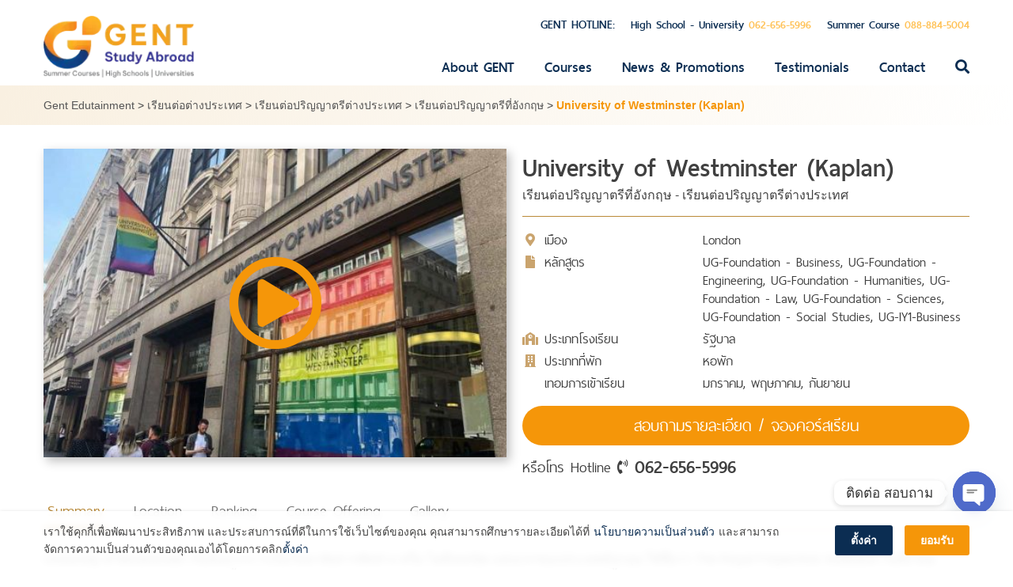

--- FILE ---
content_type: text/html; charset=UTF-8
request_url: https://gentstudyabroad.com/gent-services/study-abroad/undergraduate/united-kingdom/university-of-westminster-kaplan/
body_size: 25207
content:
<!DOCTYPE html>
<html lang="th" prefix="og: https://ogp.me/ns#">
<head>
<meta charset="UTF-8">
<meta name="viewport" content="width=device-width, initial-scale=1">
<link rel="profile" href="https://gmpg.org/xfn/11">
	<style>img:is([sizes="auto" i], [sizes^="auto," i]) { contain-intrinsic-size: 3000px 1500px }</style>
	
<!-- Search Engine Optimization by Rank Math - https://rankmath.com/ -->
<title>เรียนต่อปริญญาตรีที่อังกฤษ Undergraduate at University of Westminster (Kaplan)</title>
<meta name="description" content="University of Westminster เริ่มต้นจากการเป็นวิทยาลัยสารพัดช่าง หรือ โพลีเทคนิค แห่งแรกของประเทศอังกฤษ ต่อมาได้รับการแต่งตั้งเป็นมหาวิทยาลัยในปี 1992"/>
<meta name="robots" content="follow, index, max-snippet:-1, max-video-preview:-1, max-image-preview:large"/>
<link rel="canonical" href="https://gentstudyabroad.com/gent-services/study-abroad/undergraduate/united-kingdom/university-of-westminster-kaplan/" />
<meta property="og:locale" content="th_TH" />
<meta property="og:type" content="article" />
<meta property="og:title" content="เรียนต่อปริญญาตรีที่อังกฤษ Undergraduate at University of Westminster (Kaplan)" />
<meta property="og:description" content="University of Westminster เริ่มต้นจากการเป็นวิทยาลัยสารพัดช่าง หรือ โพลีเทคนิค แห่งแรกของประเทศอังกฤษ ต่อมาได้รับการแต่งตั้งเป็นมหาวิทยาลัยในปี 1992" />
<meta property="og:url" content="https://gentstudyabroad.com/gent-services/study-abroad/undergraduate/united-kingdom/university-of-westminster-kaplan/" />
<meta property="og:site_name" content="Gent Edutainment" />
<meta property="article:publisher" content="https://www.facebook.com/gentedutainment/" />
<meta property="og:updated_time" content="2020-03-12T11:37:42+07:00" />
<meta property="og:image" content="https://gentstudyabroad.com/wp-content/uploads/1-21.jpg" />
<meta property="og:image:secure_url" content="https://gentstudyabroad.com/wp-content/uploads/1-21.jpg" />
<meta property="og:image:width" content="960" />
<meta property="og:image:height" content="640" />
<meta property="og:image:alt" content="เรียนต่อปริญญาตรีที่อังกฤษ" />
<meta property="og:image:type" content="image/jpeg" />
<meta name="twitter:card" content="summary_large_image" />
<meta name="twitter:title" content="เรียนต่อปริญญาตรีที่อังกฤษ Undergraduate at University of Westminster (Kaplan)" />
<meta name="twitter:description" content="University of Westminster เริ่มต้นจากการเป็นวิทยาลัยสารพัดช่าง หรือ โพลีเทคนิค แห่งแรกของประเทศอังกฤษ ต่อมาได้รับการแต่งตั้งเป็นมหาวิทยาลัยในปี 1992" />
<meta name="twitter:site" content="@oum_varisa" />
<meta name="twitter:creator" content="@oum_varisa" />
<meta name="twitter:image" content="https://gentstudyabroad.com/wp-content/uploads/1-21.jpg" />
<!-- /Rank Math WordPress SEO plugin -->

<link rel="alternate" type="application/rss+xml" title="Gent Edutainment &raquo; ฟีด" href="https://gentstudyabroad.com/feed/" />
<link rel="alternate" type="application/rss+xml" title="Gent Edutainment &raquo; ฟีดความเห็น" href="https://gentstudyabroad.com/comments/feed/" />
		<!-- This site uses the Google Analytics by MonsterInsights plugin v9.11.1 - Using Analytics tracking - https://www.monsterinsights.com/ -->
		<!-- Note: MonsterInsights is not currently configured on this site. The site owner needs to authenticate with Google Analytics in the MonsterInsights settings panel. -->
					<!-- No tracking code set -->
				<!-- / Google Analytics by MonsterInsights -->
		<script type="text/javascript">
/* <![CDATA[ */
window._wpemojiSettings = {"baseUrl":"https:\/\/s.w.org\/images\/core\/emoji\/16.0.1\/72x72\/","ext":".png","svgUrl":"https:\/\/s.w.org\/images\/core\/emoji\/16.0.1\/svg\/","svgExt":".svg","source":{"concatemoji":"https:\/\/gentstudyabroad.com\/wp-includes\/js\/wp-emoji-release.min.js?ver=6.8.3"}};
/*! This file is auto-generated */
!function(s,n){var o,i,e;function c(e){try{var t={supportTests:e,timestamp:(new Date).valueOf()};sessionStorage.setItem(o,JSON.stringify(t))}catch(e){}}function p(e,t,n){e.clearRect(0,0,e.canvas.width,e.canvas.height),e.fillText(t,0,0);var t=new Uint32Array(e.getImageData(0,0,e.canvas.width,e.canvas.height).data),a=(e.clearRect(0,0,e.canvas.width,e.canvas.height),e.fillText(n,0,0),new Uint32Array(e.getImageData(0,0,e.canvas.width,e.canvas.height).data));return t.every(function(e,t){return e===a[t]})}function u(e,t){e.clearRect(0,0,e.canvas.width,e.canvas.height),e.fillText(t,0,0);for(var n=e.getImageData(16,16,1,1),a=0;a<n.data.length;a++)if(0!==n.data[a])return!1;return!0}function f(e,t,n,a){switch(t){case"flag":return n(e,"\ud83c\udff3\ufe0f\u200d\u26a7\ufe0f","\ud83c\udff3\ufe0f\u200b\u26a7\ufe0f")?!1:!n(e,"\ud83c\udde8\ud83c\uddf6","\ud83c\udde8\u200b\ud83c\uddf6")&&!n(e,"\ud83c\udff4\udb40\udc67\udb40\udc62\udb40\udc65\udb40\udc6e\udb40\udc67\udb40\udc7f","\ud83c\udff4\u200b\udb40\udc67\u200b\udb40\udc62\u200b\udb40\udc65\u200b\udb40\udc6e\u200b\udb40\udc67\u200b\udb40\udc7f");case"emoji":return!a(e,"\ud83e\udedf")}return!1}function g(e,t,n,a){var r="undefined"!=typeof WorkerGlobalScope&&self instanceof WorkerGlobalScope?new OffscreenCanvas(300,150):s.createElement("canvas"),o=r.getContext("2d",{willReadFrequently:!0}),i=(o.textBaseline="top",o.font="600 32px Arial",{});return e.forEach(function(e){i[e]=t(o,e,n,a)}),i}function t(e){var t=s.createElement("script");t.src=e,t.defer=!0,s.head.appendChild(t)}"undefined"!=typeof Promise&&(o="wpEmojiSettingsSupports",i=["flag","emoji"],n.supports={everything:!0,everythingExceptFlag:!0},e=new Promise(function(e){s.addEventListener("DOMContentLoaded",e,{once:!0})}),new Promise(function(t){var n=function(){try{var e=JSON.parse(sessionStorage.getItem(o));if("object"==typeof e&&"number"==typeof e.timestamp&&(new Date).valueOf()<e.timestamp+604800&&"object"==typeof e.supportTests)return e.supportTests}catch(e){}return null}();if(!n){if("undefined"!=typeof Worker&&"undefined"!=typeof OffscreenCanvas&&"undefined"!=typeof URL&&URL.createObjectURL&&"undefined"!=typeof Blob)try{var e="postMessage("+g.toString()+"("+[JSON.stringify(i),f.toString(),p.toString(),u.toString()].join(",")+"));",a=new Blob([e],{type:"text/javascript"}),r=new Worker(URL.createObjectURL(a),{name:"wpTestEmojiSupports"});return void(r.onmessage=function(e){c(n=e.data),r.terminate(),t(n)})}catch(e){}c(n=g(i,f,p,u))}t(n)}).then(function(e){for(var t in e)n.supports[t]=e[t],n.supports.everything=n.supports.everything&&n.supports[t],"flag"!==t&&(n.supports.everythingExceptFlag=n.supports.everythingExceptFlag&&n.supports[t]);n.supports.everythingExceptFlag=n.supports.everythingExceptFlag&&!n.supports.flag,n.DOMReady=!1,n.readyCallback=function(){n.DOMReady=!0}}).then(function(){return e}).then(function(){var e;n.supports.everything||(n.readyCallback(),(e=n.source||{}).concatemoji?t(e.concatemoji):e.wpemoji&&e.twemoji&&(t(e.twemoji),t(e.wpemoji)))}))}((window,document),window._wpemojiSettings);
/* ]]> */
</script>
<link rel='stylesheet' id='formidable-css' href='https://gentstudyabroad.com/wp-content/plugins/formidable/css/formidableforms.css?ver=10132323' type='text/css' media='all' />
<style id='wp-emoji-styles-inline-css' type='text/css'>

	img.wp-smiley, img.emoji {
		display: inline !important;
		border: none !important;
		box-shadow: none !important;
		height: 1em !important;
		width: 1em !important;
		margin: 0 0.07em !important;
		vertical-align: -0.1em !important;
		background: none !important;
		padding: 0 !important;
	}
</style>
<link rel='stylesheet' id='wp-block-library-css' href='https://gentstudyabroad.com/wp-includes/css/dist/block-library/style.min.css?ver=6.8.3' type='text/css' media='all' />
<style id='classic-theme-styles-inline-css' type='text/css'>
/*! This file is auto-generated */
.wp-block-button__link{color:#fff;background-color:#32373c;border-radius:9999px;box-shadow:none;text-decoration:none;padding:calc(.667em + 2px) calc(1.333em + 2px);font-size:1.125em}.wp-block-file__button{background:#32373c;color:#fff;text-decoration:none}
</style>
<style id='global-styles-inline-css' type='text/css'>
:root{--wp--preset--aspect-ratio--square: 1;--wp--preset--aspect-ratio--4-3: 4/3;--wp--preset--aspect-ratio--3-4: 3/4;--wp--preset--aspect-ratio--3-2: 3/2;--wp--preset--aspect-ratio--2-3: 2/3;--wp--preset--aspect-ratio--16-9: 16/9;--wp--preset--aspect-ratio--9-16: 9/16;--wp--preset--color--black: #000000;--wp--preset--color--cyan-bluish-gray: #abb8c3;--wp--preset--color--white: #ffffff;--wp--preset--color--pale-pink: #f78da7;--wp--preset--color--vivid-red: #cf2e2e;--wp--preset--color--luminous-vivid-orange: #ff6900;--wp--preset--color--luminous-vivid-amber: #fcb900;--wp--preset--color--light-green-cyan: #7bdcb5;--wp--preset--color--vivid-green-cyan: #00d084;--wp--preset--color--pale-cyan-blue: #8ed1fc;--wp--preset--color--vivid-cyan-blue: #0693e3;--wp--preset--color--vivid-purple: #9b51e0;--wp--preset--gradient--vivid-cyan-blue-to-vivid-purple: linear-gradient(135deg,rgba(6,147,227,1) 0%,rgb(155,81,224) 100%);--wp--preset--gradient--light-green-cyan-to-vivid-green-cyan: linear-gradient(135deg,rgb(122,220,180) 0%,rgb(0,208,130) 100%);--wp--preset--gradient--luminous-vivid-amber-to-luminous-vivid-orange: linear-gradient(135deg,rgba(252,185,0,1) 0%,rgba(255,105,0,1) 100%);--wp--preset--gradient--luminous-vivid-orange-to-vivid-red: linear-gradient(135deg,rgba(255,105,0,1) 0%,rgb(207,46,46) 100%);--wp--preset--gradient--very-light-gray-to-cyan-bluish-gray: linear-gradient(135deg,rgb(238,238,238) 0%,rgb(169,184,195) 100%);--wp--preset--gradient--cool-to-warm-spectrum: linear-gradient(135deg,rgb(74,234,220) 0%,rgb(151,120,209) 20%,rgb(207,42,186) 40%,rgb(238,44,130) 60%,rgb(251,105,98) 80%,rgb(254,248,76) 100%);--wp--preset--gradient--blush-light-purple: linear-gradient(135deg,rgb(255,206,236) 0%,rgb(152,150,240) 100%);--wp--preset--gradient--blush-bordeaux: linear-gradient(135deg,rgb(254,205,165) 0%,rgb(254,45,45) 50%,rgb(107,0,62) 100%);--wp--preset--gradient--luminous-dusk: linear-gradient(135deg,rgb(255,203,112) 0%,rgb(199,81,192) 50%,rgb(65,88,208) 100%);--wp--preset--gradient--pale-ocean: linear-gradient(135deg,rgb(255,245,203) 0%,rgb(182,227,212) 50%,rgb(51,167,181) 100%);--wp--preset--gradient--electric-grass: linear-gradient(135deg,rgb(202,248,128) 0%,rgb(113,206,126) 100%);--wp--preset--gradient--midnight: linear-gradient(135deg,rgb(2,3,129) 0%,rgb(40,116,252) 100%);--wp--preset--font-size--small: 13px;--wp--preset--font-size--medium: 20px;--wp--preset--font-size--large: 36px;--wp--preset--font-size--x-large: 42px;--wp--preset--spacing--20: 0.44rem;--wp--preset--spacing--30: 0.67rem;--wp--preset--spacing--40: 1rem;--wp--preset--spacing--50: 1.5rem;--wp--preset--spacing--60: 2.25rem;--wp--preset--spacing--70: 3.38rem;--wp--preset--spacing--80: 5.06rem;--wp--preset--shadow--natural: 6px 6px 9px rgba(0, 0, 0, 0.2);--wp--preset--shadow--deep: 12px 12px 50px rgba(0, 0, 0, 0.4);--wp--preset--shadow--sharp: 6px 6px 0px rgba(0, 0, 0, 0.2);--wp--preset--shadow--outlined: 6px 6px 0px -3px rgba(255, 255, 255, 1), 6px 6px rgba(0, 0, 0, 1);--wp--preset--shadow--crisp: 6px 6px 0px rgba(0, 0, 0, 1);}:where(.is-layout-flex){gap: 0.5em;}:where(.is-layout-grid){gap: 0.5em;}body .is-layout-flex{display: flex;}.is-layout-flex{flex-wrap: wrap;align-items: center;}.is-layout-flex > :is(*, div){margin: 0;}body .is-layout-grid{display: grid;}.is-layout-grid > :is(*, div){margin: 0;}:where(.wp-block-columns.is-layout-flex){gap: 2em;}:where(.wp-block-columns.is-layout-grid){gap: 2em;}:where(.wp-block-post-template.is-layout-flex){gap: 1.25em;}:where(.wp-block-post-template.is-layout-grid){gap: 1.25em;}.has-black-color{color: var(--wp--preset--color--black) !important;}.has-cyan-bluish-gray-color{color: var(--wp--preset--color--cyan-bluish-gray) !important;}.has-white-color{color: var(--wp--preset--color--white) !important;}.has-pale-pink-color{color: var(--wp--preset--color--pale-pink) !important;}.has-vivid-red-color{color: var(--wp--preset--color--vivid-red) !important;}.has-luminous-vivid-orange-color{color: var(--wp--preset--color--luminous-vivid-orange) !important;}.has-luminous-vivid-amber-color{color: var(--wp--preset--color--luminous-vivid-amber) !important;}.has-light-green-cyan-color{color: var(--wp--preset--color--light-green-cyan) !important;}.has-vivid-green-cyan-color{color: var(--wp--preset--color--vivid-green-cyan) !important;}.has-pale-cyan-blue-color{color: var(--wp--preset--color--pale-cyan-blue) !important;}.has-vivid-cyan-blue-color{color: var(--wp--preset--color--vivid-cyan-blue) !important;}.has-vivid-purple-color{color: var(--wp--preset--color--vivid-purple) !important;}.has-black-background-color{background-color: var(--wp--preset--color--black) !important;}.has-cyan-bluish-gray-background-color{background-color: var(--wp--preset--color--cyan-bluish-gray) !important;}.has-white-background-color{background-color: var(--wp--preset--color--white) !important;}.has-pale-pink-background-color{background-color: var(--wp--preset--color--pale-pink) !important;}.has-vivid-red-background-color{background-color: var(--wp--preset--color--vivid-red) !important;}.has-luminous-vivid-orange-background-color{background-color: var(--wp--preset--color--luminous-vivid-orange) !important;}.has-luminous-vivid-amber-background-color{background-color: var(--wp--preset--color--luminous-vivid-amber) !important;}.has-light-green-cyan-background-color{background-color: var(--wp--preset--color--light-green-cyan) !important;}.has-vivid-green-cyan-background-color{background-color: var(--wp--preset--color--vivid-green-cyan) !important;}.has-pale-cyan-blue-background-color{background-color: var(--wp--preset--color--pale-cyan-blue) !important;}.has-vivid-cyan-blue-background-color{background-color: var(--wp--preset--color--vivid-cyan-blue) !important;}.has-vivid-purple-background-color{background-color: var(--wp--preset--color--vivid-purple) !important;}.has-black-border-color{border-color: var(--wp--preset--color--black) !important;}.has-cyan-bluish-gray-border-color{border-color: var(--wp--preset--color--cyan-bluish-gray) !important;}.has-white-border-color{border-color: var(--wp--preset--color--white) !important;}.has-pale-pink-border-color{border-color: var(--wp--preset--color--pale-pink) !important;}.has-vivid-red-border-color{border-color: var(--wp--preset--color--vivid-red) !important;}.has-luminous-vivid-orange-border-color{border-color: var(--wp--preset--color--luminous-vivid-orange) !important;}.has-luminous-vivid-amber-border-color{border-color: var(--wp--preset--color--luminous-vivid-amber) !important;}.has-light-green-cyan-border-color{border-color: var(--wp--preset--color--light-green-cyan) !important;}.has-vivid-green-cyan-border-color{border-color: var(--wp--preset--color--vivid-green-cyan) !important;}.has-pale-cyan-blue-border-color{border-color: var(--wp--preset--color--pale-cyan-blue) !important;}.has-vivid-cyan-blue-border-color{border-color: var(--wp--preset--color--vivid-cyan-blue) !important;}.has-vivid-purple-border-color{border-color: var(--wp--preset--color--vivid-purple) !important;}.has-vivid-cyan-blue-to-vivid-purple-gradient-background{background: var(--wp--preset--gradient--vivid-cyan-blue-to-vivid-purple) !important;}.has-light-green-cyan-to-vivid-green-cyan-gradient-background{background: var(--wp--preset--gradient--light-green-cyan-to-vivid-green-cyan) !important;}.has-luminous-vivid-amber-to-luminous-vivid-orange-gradient-background{background: var(--wp--preset--gradient--luminous-vivid-amber-to-luminous-vivid-orange) !important;}.has-luminous-vivid-orange-to-vivid-red-gradient-background{background: var(--wp--preset--gradient--luminous-vivid-orange-to-vivid-red) !important;}.has-very-light-gray-to-cyan-bluish-gray-gradient-background{background: var(--wp--preset--gradient--very-light-gray-to-cyan-bluish-gray) !important;}.has-cool-to-warm-spectrum-gradient-background{background: var(--wp--preset--gradient--cool-to-warm-spectrum) !important;}.has-blush-light-purple-gradient-background{background: var(--wp--preset--gradient--blush-light-purple) !important;}.has-blush-bordeaux-gradient-background{background: var(--wp--preset--gradient--blush-bordeaux) !important;}.has-luminous-dusk-gradient-background{background: var(--wp--preset--gradient--luminous-dusk) !important;}.has-pale-ocean-gradient-background{background: var(--wp--preset--gradient--pale-ocean) !important;}.has-electric-grass-gradient-background{background: var(--wp--preset--gradient--electric-grass) !important;}.has-midnight-gradient-background{background: var(--wp--preset--gradient--midnight) !important;}.has-small-font-size{font-size: var(--wp--preset--font-size--small) !important;}.has-medium-font-size{font-size: var(--wp--preset--font-size--medium) !important;}.has-large-font-size{font-size: var(--wp--preset--font-size--large) !important;}.has-x-large-font-size{font-size: var(--wp--preset--font-size--x-large) !important;}
:where(.wp-block-post-template.is-layout-flex){gap: 1.25em;}:where(.wp-block-post-template.is-layout-grid){gap: 1.25em;}
:where(.wp-block-columns.is-layout-flex){gap: 2em;}:where(.wp-block-columns.is-layout-grid){gap: 2em;}
:root :where(.wp-block-pullquote){font-size: 1.5em;line-height: 1.6;}
</style>
<link rel='stylesheet' id='responsive-lightbox-prettyphoto-css' href='https://gentstudyabroad.com/wp-content/plugins/responsive-lightbox/assets/prettyphoto/prettyPhoto.min.css?ver=3.1.6' type='text/css' media='all' />
<link rel='stylesheet' id='seed-social-css' href='https://gentstudyabroad.com/wp-content/plugins/seed-social/style.css?ver=2021.02' type='text/css' media='all' />
<link rel='stylesheet' id='fontawesome-css' href='https://gentstudyabroad.com/wp-content/themes/gent/vendor/font-awesome/css/fontawesome-all.min.css?ver=5.0.6' type='text/css' media='all' />
<link rel='stylesheet' id='thaisansneue-css' href='https://gentstudyabroad.com/wp-content/themes/gent/fonts/thaisansneue/stylesheet.css?ver=1.0.0' type='text/css' media='all' />
<link rel='stylesheet' id='dashicons-css' href='https://gentstudyabroad.com/wp-includes/css/dashicons.min.css?ver=6.8.3' type='text/css' media='all' />
<link rel='stylesheet' id='genticon-css' href='https://gentstudyabroad.com/wp-content/themes/gent/fonts/genticon/stylesheet.css?ver=1.0.0' type='text/css' media='all' />
<link rel='stylesheet' id='sidr-css' href='https://gentstudyabroad.com/wp-content/themes/gent/vendor/sidr/dist/stylesheets/jquery.sidr.css?ver=1.2.1' type='text/css' media='all' />
<link rel='stylesheet' id='owlcarousel-css' href='https://gentstudyabroad.com/wp-content/themes/gent/vendor/owlcarousel/dist/assets/owl.carousel.min.css?ver=2.2.1' type='text/css' media='all' />
<link rel='stylesheet' id='owlcarousel-default-css' href='https://gentstudyabroad.com/wp-content/themes/gent/vendor/owlcarousel/dist/assets/owl.theme.default.min.css?ver=2.2.1' type='text/css' media='all' />
<link rel='stylesheet' id='selectric-css-css' href='https://gentstudyabroad.com/wp-content/themes/gent/vendor/selectric/public/selectric.css?ver=1.13.0' type='text/css' media='all' />
<link rel='stylesheet' id='gent-style-css' href='https://gentstudyabroad.com/wp-content/themes/gent/style.css?ver=1753959242' type='text/css' media='all' />
<link rel='stylesheet' id='chaty-css-css' href='https://gentstudyabroad.com/wp-content/plugins/chaty-pro/css/chaty-front.min.css?ver=3.4.51630766187' type='text/css' media='all' />
<link rel='stylesheet' id='designil-pdpa-public-css' href='https://gentstudyabroad.com/wp-content/plugins/designil-pdpa/public/assets/css/designil-pdpa-public.min.css?ver=2.3' type='text/css' media='all' />
<link rel='stylesheet' id='designil-pdpa-style-css' href='https://gentstudyabroad.com/wp-content/designil-pdpa/designil-pdpa-style.min.css?ver=1999735870' type='text/css' media='all' />
<link rel="stylesheet" type="text/css" href="https://gentstudyabroad.com/wp-content/plugins/nextend-smart-slider3-pro/Public/SmartSlider3/Application/Frontend/Assets/dist/smartslider.min.css?ver=52073c7b" media="all">
<style data-related="n2-ss-230">div#n2-ss-230 .n2-ss-slider-1{display:grid;position:relative;}div#n2-ss-230 .n2-ss-slider-2{display:grid;position:relative;overflow:hidden;padding:0px 0px 0px 0px;border:0px solid RGBA(62,62,62,1);border-radius:0px;background-clip:padding-box;background-repeat:repeat;background-position:50% 50%;background-size:cover;background-attachment:scroll;z-index:1;}div#n2-ss-230:not(.n2-ss-loaded) .n2-ss-slider-2{background-image:none !important;}div#n2-ss-230 .n2-ss-slider-3{display:grid;grid-template-areas:'cover';position:relative;overflow:hidden;z-index:10;}div#n2-ss-230 .n2-ss-slider-3 > *{grid-area:cover;}div#n2-ss-230 .n2-ss-slide-backgrounds,div#n2-ss-230 .n2-ss-slider-3 > .n2-ss-divider{position:relative;}div#n2-ss-230 .n2-ss-slide-backgrounds{z-index:10;}div#n2-ss-230 .n2-ss-slide-backgrounds > *{overflow:hidden;}div#n2-ss-230 .n2-ss-slide-background{transform:translateX(-100000px);}div#n2-ss-230 .n2-ss-slider-4{place-self:center;position:relative;width:100%;height:100%;z-index:20;display:grid;grid-template-areas:'slide';}div#n2-ss-230 .n2-ss-slider-4 > *{grid-area:slide;}div#n2-ss-230.n2-ss-full-page--constrain-ratio .n2-ss-slider-4{height:auto;}div#n2-ss-230 .n2-ss-slide{display:grid;place-items:center;grid-auto-columns:100%;position:relative;z-index:20;-webkit-backface-visibility:hidden;transform:translateX(-100000px);}div#n2-ss-230 .n2-ss-slide{perspective:1000px;}div#n2-ss-230 .n2-ss-slide-active{z-index:21;}.n2-ss-background-animation{position:absolute;top:0;left:0;width:100%;height:100%;z-index:3;}div#n2-ss-230 .nextend-arrow{cursor:pointer;overflow:hidden;line-height:0 !important;z-index:18;-webkit-user-select:none;}div#n2-ss-230 .nextend-arrow img{position:relative;display:block;}div#n2-ss-230 .nextend-arrow img.n2-arrow-hover-img{display:none;}div#n2-ss-230 .nextend-arrow:FOCUS img.n2-arrow-hover-img,div#n2-ss-230 .nextend-arrow:HOVER img.n2-arrow-hover-img{display:inline;}div#n2-ss-230 .nextend-arrow:FOCUS img.n2-arrow-normal-img,div#n2-ss-230 .nextend-arrow:HOVER img.n2-arrow-normal-img{display:none;}div#n2-ss-230 .nextend-arrow-animated{overflow:hidden;}div#n2-ss-230 .nextend-arrow-animated > div{position:relative;}div#n2-ss-230 .nextend-arrow-animated .n2-active{position:absolute;}div#n2-ss-230 .nextend-arrow-animated-fade{transition:background 0.3s, opacity 0.4s;}div#n2-ss-230 .nextend-arrow-animated-horizontal > div{transition:all 0.4s;transform:none;}div#n2-ss-230 .nextend-arrow-animated-horizontal .n2-active{top:0;}div#n2-ss-230 .nextend-arrow-previous.nextend-arrow-animated-horizontal .n2-active{left:100%;}div#n2-ss-230 .nextend-arrow-next.nextend-arrow-animated-horizontal .n2-active{right:100%;}div#n2-ss-230 .nextend-arrow-previous.nextend-arrow-animated-horizontal:HOVER > div,div#n2-ss-230 .nextend-arrow-previous.nextend-arrow-animated-horizontal:FOCUS > div{transform:translateX(-100%);}div#n2-ss-230 .nextend-arrow-next.nextend-arrow-animated-horizontal:HOVER > div,div#n2-ss-230 .nextend-arrow-next.nextend-arrow-animated-horizontal:FOCUS > div{transform:translateX(100%);}div#n2-ss-230 .nextend-arrow-animated-vertical > div{transition:all 0.4s;transform:none;}div#n2-ss-230 .nextend-arrow-animated-vertical .n2-active{left:0;}div#n2-ss-230 .nextend-arrow-previous.nextend-arrow-animated-vertical .n2-active{top:100%;}div#n2-ss-230 .nextend-arrow-next.nextend-arrow-animated-vertical .n2-active{bottom:100%;}div#n2-ss-230 .nextend-arrow-previous.nextend-arrow-animated-vertical:HOVER > div,div#n2-ss-230 .nextend-arrow-previous.nextend-arrow-animated-vertical:FOCUS > div{transform:translateY(-100%);}div#n2-ss-230 .nextend-arrow-next.nextend-arrow-animated-vertical:HOVER > div,div#n2-ss-230 .nextend-arrow-next.nextend-arrow-animated-vertical:FOCUS > div{transform:translateY(100%);}div#n2-ss-230 .nextend-thumbnail{flex:0 0 auto;overflow:hidden;}div#n2-ss-230 .nextend-thumbnail-default{position:relative;display:flex;flex-direction:column;z-index:10;}div#n2-ss-230 .nextend-thumbnail-inner{position:relative;flex-basis:0;flex-grow:1;scroll-behavior:smooth;scrollbar-width:none;}div#n2-ss-230 .nextend-thumbnail-inner::-webkit-scrollbar{width:0;height:0;background:transparent;}div#n2-ss-230 .nextend-thumbnail-button{position:absolute;display:grid;place-content:center;transition:all 0.4s;cursor:pointer;visibility:hidden;}div#n2-ss-230 .nextend-thumbnail-button *{visibility:visible;}div#n2-ss-230 .nextend-thumbnail-scroller{display:grid;}div#n2-ss-230 .n2-thumbnail-dot{position:relative;cursor:pointer;}div#n2-ss-230 .n2-thumbnail-dot img{object-fit:cover;max-width:none !important;}div#n2-ss-230 .n2-caption-before{order:-1;}div#n2-ss-230 .n2-caption-overlay{position:absolute;box-sizing:border-box;display:grid;place-content:center;}div#n2-ss-230 .n2-thumbnail-dot-type{position:absolute;left:50%;top:50%;transform:translate3d(-50%,-50%,0);}div#n2-ss-230 .nextend-thumbnail-vertical .nextend-thumbnail-scroller{min-height:100%;height:-moz-fit-content;height:-webkit-fit-content;height:fit-content;}div#n2-ss-230 .nextend-thumbnail-vertical .n2-align-content-start{align-content:flex-start;}div#n2-ss-230 .nextend-thumbnail-vertical .n2-align-content-center{align-content:center;}div#n2-ss-230 .nextend-thumbnail-vertical .n2-align-content-end{align-content:flex-end;}div#n2-ss-230 .nextend-thumbnail-vertical .n2-align-content-space-between{align-content:space-between;}div#n2-ss-230 .nextend-thumbnail-vertical .n2-align-content-space-around{align-content:space-around;}div#n2-ss-230 .nextend-thumbnail-vertical .nextend-thumbnail-inner{overflow-y:scroll;}div#n2-ss-230 .nextend-thumbnail-vertical .n2-thumbnail-dot{display:grid;grid-template-columns:auto 1fr;overflow:hidden;}div#n2-ss-230 .nextend-thumbnail-vertical .nextend-thumbnail-button{width:100%;}div#n2-ss-230 .nextend-thumbnail-vertical .nextend-thumbnail-previous{top:10px;}div#n2-ss-230 .nextend-thumbnail-vertical[data-has-previous="0"] .nextend-thumbnail-previous{transform:translateY(min(-100px,calc(-110%)));opacity:0;}div#n2-ss-230 .nextend-thumbnail-vertical .nextend-thumbnail-next{bottom:10px;}div#n2-ss-230 .nextend-thumbnail-vertical[data-has-next="0"] .nextend-thumbnail-next{transform:translateY(max(100px,calc(110%)));opacity:0;}div#n2-ss-230 .nextend-thumbnail-horizontal{flex-direction:row;}div#n2-ss-230 .nextend-thumbnail-horizontal .nextend-thumbnail-inner{overflow-x:scroll;}div#n2-ss-230 .nextend-thumbnail-horizontal .nextend-thumbnail-scroller{min-width:100%;width:-moz-fit-content;width:-webkit-fit-content;width:fit-content;grid-auto-flow:column;grid-auto-columns:min-content;}div#n2-ss-230 .nextend-thumbnail-horizontal .n2-align-content-start{justify-content:flex-start;}div#n2-ss-230 .nextend-thumbnail-horizontal .n2-align-content-center{justify-content:center;}div#n2-ss-230 .nextend-thumbnail-horizontal .n2-align-content-end{justify-content:flex-end;}div#n2-ss-230 .nextend-thumbnail-horizontal .n2-align-content-space-between{justify-content:space-between;}div#n2-ss-230 .nextend-thumbnail-horizontal .n2-align-content-space-around{justify-content:space-around;}div#n2-ss-230 .nextend-thumbnail-horizontal .n2-thumbnail-dot{display:grid;grid-template-rows:auto 1fr;overflow:hidden;}div#n2-ss-230 .nextend-thumbnail-horizontal .nextend-thumbnail-button{height:100%;}div#n2-ss-230 .nextend-thumbnail-horizontal .nextend-thumbnail-previous{left:10px;}div#n2-ss-230 .nextend-thumbnail-horizontal[data-has-previous="0"] .nextend-thumbnail-previous{transform:translateX(min(-100px,calc(-110%))) rotateZ(-90deg);opacity:0;}div#n2-ss-230 .nextend-thumbnail-horizontal .nextend-thumbnail-next{right:10px;}div#n2-ss-230 .nextend-thumbnail-horizontal[data-has-next="0"] .nextend-thumbnail-next{transform:translateX(max(100px,calc(110%))) rotateZ(-90deg);opacity:0;}div#n2-ss-230 .n2-style-df32cb3742fdac43eb0251df7d67c185-simple{background: #242424;opacity:1;padding:3px 3px 3px 3px ;box-shadow: none;border: 0px solid RGBA(0,0,0,1);border-radius:0px;}div#n2-ss-230 .n2-style-462cb0983aca6cda3fc34a0feea6024b-dot{background: RGBA(0,0,0,0);opacity:1;padding:0px 0px 0px 0px ;box-shadow: none;border: 0px solid RGBA(255,255,255,0);border-radius:0px;opacity:0.4;margin:3px;transition:all 0.4s;background-size:cover;}div#n2-ss-230 .n2-style-462cb0983aca6cda3fc34a0feea6024b-dot.n2-active, div#n2-ss-230 .n2-style-462cb0983aca6cda3fc34a0feea6024b-dot:HOVER, div#n2-ss-230 .n2-style-462cb0983aca6cda3fc34a0feea6024b-dot:FOCUS{border: 0px solid RGBA(255,255,255,0.8);opacity:1;}div#n2-ss-230 .n2-ss-slide-limiter{max-width:3000px;}div#n2-ss-230 .n-uc-q3HpMhlUi1Ye{padding:0px 0px 0px 0px}div#n2-ss-230 .n-uc-j25Jmq5f2FT0{padding:0px 0px 0px 0px}div#n2-ss-230 .n-uc-3NWeTT2sSumA{padding:0px 0px 0px 0px}div#n2-ss-230 .n-uc-bEKSh14qNi51{padding:0px 0px 0px 0px}div#n2-ss-230 .n-uc-Wr6GQ9lrwwvj{padding:0px 0px 0px 0px}div#n2-ss-230 .nextend-arrow img{width: 32px}div#n2-ss-230 .n2-thumbnail-dot img{width:100px;height:60px}@media (min-width: 1200px){div#n2-ss-230 [data-hide-desktopportrait="1"]{display: none !important;}}@media (orientation: landscape) and (max-width: 1199px) and (min-width: 901px),(orientation: portrait) and (max-width: 1199px) and (min-width: 701px){div#n2-ss-230 [data-hide-tabletportrait="1"]{display: none !important;}}@media (orientation: landscape) and (max-width: 900px),(orientation: portrait) and (max-width: 700px){div#n2-ss-230 [data-hide-mobileportrait="1"]{display: none !important;}div#n2-ss-230 .nextend-arrow img{width: 16px}}</style>
<script>(function(){this._N2=this._N2||{_r:[],_d:[],r:function(){this._r.push(arguments)},d:function(){this._d.push(arguments)}}}).call(window);!function(e,i,o,r){(i=e.match(/(Chrome|Firefox|Safari)\/(\d+)\./))&&("Chrome"==i[1]?r=+i[2]>=32:"Firefox"==i[1]?r=+i[2]>=65:"Safari"==i[1]&&(o=e.match(/Version\/(\d+)/)||e.match(/(\d+)[0-9_]+like Mac/))&&(r=+o[1]>=14),r&&document.documentElement.classList.add("n2webp"))}(navigator.userAgent);</script><script src="https://gentstudyabroad.com/wp-content/plugins/nextend-smart-slider3-pro/Public/SmartSlider3/Application/Frontend/Assets/dist/n2.min.js?ver=52073c7b" defer async></script>
<script src="https://gentstudyabroad.com/wp-content/plugins/nextend-smart-slider3-pro/Public/SmartSlider3/Application/Frontend/Assets/dist/smartslider-frontend.min.js?ver=52073c7b" defer async></script>
<script src="https://gentstudyabroad.com/wp-content/plugins/nextend-smart-slider3-pro/Public/SmartSlider3/Slider/SliderType/Simple/Assets/dist/ss-simple.min.js?ver=52073c7b" defer async></script>
<script src="https://gentstudyabroad.com/wp-content/plugins/nextend-smart-slider3-pro/Public/SmartSlider3/Widget/Arrow/ArrowImage/Assets/dist/w-arrow-image.min.js?ver=52073c7b" defer async></script>
<script src="https://gentstudyabroad.com/wp-content/plugins/nextend-smart-slider3-pro/Public/SmartSlider3/Widget/Thumbnail/Basic/Assets/dist/w-thumbnail-horizontal.min.js?ver=52073c7b" defer async></script>
<script>_N2.r('documentReady',function(){_N2.r(["documentReady","smartslider-frontend","SmartSliderWidgetArrowImage","SmartSliderWidgetThumbnailDefaultHorizontal","ss-simple"],function(){new _N2.SmartSliderSimple('n2-ss-230',{"admin":false,"background.video.mobile":1,"loadingTime":2000,"randomize":{"randomize":0,"randomizeFirst":0},"callbacks":"","alias":{"id":0,"smoothScroll":0,"slideSwitch":0,"scroll":1},"align":"normal","isDelayed":0,"responsive":{"mediaQueries":{"all":false,"desktopportrait":["(min-width: 1200px)"],"tabletportrait":["(orientation: landscape) and (max-width: 1199px) and (min-width: 901px)","(orientation: portrait) and (max-width: 1199px) and (min-width: 701px)"],"mobileportrait":["(orientation: landscape) and (max-width: 900px)","(orientation: portrait) and (max-width: 700px)"]},"base":{"slideOuterWidth":800,"slideOuterHeight":400,"sliderWidth":800,"sliderHeight":400,"slideWidth":800,"slideHeight":400},"hideOn":{"desktopLandscape":false,"desktopPortrait":false,"tabletLandscape":false,"tabletPortrait":false,"mobileLandscape":false,"mobilePortrait":false},"onResizeEnabled":true,"type":"auto","sliderHeightBasedOn":"real","focusUser":1,"focusEdge":"auto","breakpoints":[{"device":"tabletPortrait","type":"max-screen-width","portraitWidth":1199,"landscapeWidth":1199},{"device":"mobilePortrait","type":"max-screen-width","portraitWidth":700,"landscapeWidth":900}],"enabledDevices":{"desktopLandscape":0,"desktopPortrait":1,"tabletLandscape":0,"tabletPortrait":1,"mobileLandscape":0,"mobilePortrait":1},"sizes":{"desktopPortrait":{"width":800,"height":400,"max":3000,"min":800},"tabletPortrait":{"width":701,"height":350,"customHeight":false,"max":1199,"min":701},"mobilePortrait":{"width":320,"height":160,"customHeight":false,"max":900,"min":320}},"overflowHiddenPage":0,"focus":{"offsetTop":"#wpadminbar","offsetBottom":""}},"controls":{"mousewheel":0,"touch":"horizontal","keyboard":1,"blockCarouselInteraction":1},"playWhenVisible":1,"playWhenVisibleAt":0.5,"lazyLoad":0,"lazyLoadNeighbor":0,"blockrightclick":0,"maintainSession":0,"autoplay":{"enabled":0,"start":1,"duration":8000,"autoplayLoop":1,"allowReStart":0,"pause":{"click":1,"mouse":"0","mediaStarted":1},"resume":{"click":0,"mouse":"0","mediaEnded":1,"slidechanged":0},"interval":1,"intervalModifier":"loop","intervalSlide":"current"},"perspective":1000,"layerMode":{"playOnce":0,"playFirstLayer":1,"mode":"skippable","inAnimation":"mainInEnd"},"parallax":{"enabled":1,"mobile":0,"is3D":0,"animate":1,"horizontal":"mouse","vertical":"mouse","origin":"slider","scrollmove":"both"},"postBackgroundAnimations":0,"bgAnimations":0,"mainanimation":{"type":"horizontal","duration":800,"delay":0,"ease":"easeOutQuad","shiftedBackgroundAnimation":"auto"},"carousel":1,"initCallbacks":function(){new _N2.SmartSliderWidgetArrowImage(this);new _N2.SmartSliderWidgetThumbnailDefaultHorizontal(this,{"action":"click","minimumThumbnailCount":1})}})})});</script><script type="text/javascript" src="https://gentstudyabroad.com/wp-includes/js/jquery/jquery.min.js?ver=3.7.1" id="jquery-core-js"></script>
<script type="text/javascript" src="https://gentstudyabroad.com/wp-includes/js/jquery/jquery-migrate.min.js?ver=3.4.1" id="jquery-migrate-js"></script>
<script type="text/javascript" src="https://gentstudyabroad.com/wp-content/plugins/responsive-lightbox/assets/prettyphoto/jquery.prettyPhoto.min.js?ver=3.1.6" id="responsive-lightbox-prettyphoto-js"></script>
<script type="text/javascript" src="https://gentstudyabroad.com/wp-includes/js/underscore.min.js?ver=1.13.7" id="underscore-js"></script>
<script type="text/javascript" src="https://gentstudyabroad.com/wp-content/plugins/responsive-lightbox/assets/infinitescroll/infinite-scroll.pkgd.min.js?ver=4.0.1" id="responsive-lightbox-infinite-scroll-js"></script>
<script type="text/javascript" id="responsive-lightbox-js-before">
/* <![CDATA[ */
var rlArgs = {"script":"prettyphoto","selector":"lightbox","customEvents":"","activeGalleries":true,"animationSpeed":"normal","slideshow":false,"slideshowDelay":5000,"slideshowAutoplay":false,"opacity":"0.75","showTitle":true,"allowResize":true,"allowExpand":false,"width":1080,"height":720,"separator":"\/","theme":"pp_default","horizontalPadding":0,"hideFlash":false,"wmode":"opaque","videoAutoplay":true,"modal":false,"deeplinking":false,"overlayGallery":true,"keyboardShortcuts":true,"social":false,"woocommerce_gallery":false,"ajaxurl":"https:\/\/gentstudyabroad.com\/wp-admin\/admin-ajax.php","nonce":"33b1294984","preview":false,"postId":7759,"scriptExtension":false};
/* ]]> */
</script>
<script type="text/javascript" src="https://gentstudyabroad.com/wp-content/plugins/responsive-lightbox/js/front.js?ver=2.5.3" id="responsive-lightbox-js"></script>
<link rel="https://api.w.org/" href="https://gentstudyabroad.com/wp-json/" /><link rel="EditURI" type="application/rsd+xml" title="RSD" href="https://gentstudyabroad.com/xmlrpc.php?rsd" />
<meta name="generator" content="WordPress 6.8.3" />
<link rel='shortlink' href='https://gentstudyabroad.com/?p=7759' />
<link rel="alternate" title="oEmbed (JSON)" type="application/json+oembed" href="https://gentstudyabroad.com/wp-json/oembed/1.0/embed?url=https%3A%2F%2Fgentstudyabroad.com%2Fgent-services%2Fstudy-abroad%2Fundergraduate%2Funited-kingdom%2Funiversity-of-westminster-kaplan%2F" />
<link rel="alternate" title="oEmbed (XML)" type="text/xml+oembed" href="https://gentstudyabroad.com/wp-json/oembed/1.0/embed?url=https%3A%2F%2Fgentstudyabroad.com%2Fgent-services%2Fstudy-abroad%2Fundergraduate%2Funited-kingdom%2Funiversity-of-westminster-kaplan%2F&#038;format=xml" />
<meta name="cdp-version" content="1.5.0" /><!-- Meta Pixel Code -->
<script>
!function(f,b,e,v,n,t,s)
{if(f.fbq)return;n=f.fbq=function(){n.callMethod?
n.callMethod.apply(n,arguments):n.queue.push(arguments)};
if(!f._fbq)f._fbq=n;n.push=n;n.loaded=!0;n.version='2.0';
n.queue=[];t=b.createElement(e);t.async=!0;
t.src=v;s=b.getElementsByTagName(e)[0];
s.parentNode.insertBefore(t,s)}(window, document,'script',
'https://connect.facebook.net/en_US/fbevents.js');
fbq('init', '835821567771276');
fbq('track', 'PageView');
</script>
<noscript><img height="1" width="1" style="display:none"
src="https://www.facebook.com/tr?id=835821567771276&ev=PageView&noscript=1"
/></noscript>
<!-- End Meta Pixel Code -->

<meta name="google-site-verification" content="c7hTInzvlLmr5WP9L4x0lhFiMMT9blDeRTjv5L-GKS4" />

<!-- Google tag (gtag.js) -->
<script async src="https://www.googletagmanager.com/gtag/js?id=UA-46684520-1"></script>
<script>
  window.dataLayer = window.dataLayer || [];
  function gtag(){dataLayer.push(arguments);}
  gtag('js', new Date());

  gtag('config', 'UA-46684520-1');
</script>

<!-- Google Tag Manager -->
<script>(function(w,d,s,l,i){w[l]=w[l]||[];w[l].push({'gtm.start':
new Date().getTime(),event:'gtm.js'});var f=d.getElementsByTagName(s)[0],
j=d.createElement(s),dl=l!='dataLayer'?'&l='+l:'';j.async=true;j.src=
'https://www.googletagmanager.com/gtm.js?id='+i+dl;f.parentNode.insertBefore(j,f);
})(window,document,'script','dataLayer','GTM-5G5QZSWS');</script>
<!-- End Google Tag Manager -->


<script>
  !function (w, d, t) {
    w.TiktokAnalyticsObject=t;var ttq=w[t]=w[t]||[];ttq.methods=["page","track","identify","instances","debug","on","off","once","ready","alias","group","enableCookie","disableCookie"],ttq.setAndDefer=function(t,e){t[e]=function(){t.push([e].concat(Array.prototype.slice.call(arguments,0)))}};for(var i=0;i<ttq.methods.length;i++)ttq.setAndDefer(ttq,ttq.methods[i]);ttq.instance=function(t){for(var e=ttq._i[t]||[],n=0;n<ttq.methods.length;n++
)ttq.setAndDefer(e,ttq.methods[n]);return e},ttq.load=function(e,n){var i="https://analytics.tiktok.com/i18n/pixel/events.js";ttq._i=ttq._i||{},ttq._i[e]=[],ttq._i[e]._u=i,ttq._t=ttq._t||{},ttq._t[e]=+new Date,ttq._o=ttq._o||{},ttq._o[e]=n||{};n=document.createElement("script");n.type="text/javascript",n.async=!0,n.src=i+"?sdkid="+e+"&lib="+t;e=document.getElementsByTagName("script")[0];e.parentNode.insertBefore(n,e)};
  
    ttq.load('CKA6STBC77U7REM9C4TG');
    ttq.page();
  }(window, document, 'ttq');
 </script>


<!-- Google tag (gtag.js) -->
<script async src="https://www.googletagmanager.com/gtag/js?id=AW-11182866361"></script>
<script>
  window.dataLayer = window.dataLayer || [];
  function gtag(){dataLayer.push(arguments);}
  gtag('js', new Date());

  gtag('config', 'AW-11182866361');
</script><script>document.documentElement.className += " js";</script>
	<!-- Meta Pixel Code -->
	<script>
	!function(f,b,e,v,n,t,s)
	{if(f.fbq)return;n=f.fbq=function(){n.callMethod?
	n.callMethod.apply(n,arguments):n.queue.push(arguments)};
	if(!f._fbq)f._fbq=n;n.push=n;n.loaded=!0;n.version='2.0';
	n.queue=[];t=b.createElement(e);t.async=!0;
	t.src=v;s=b.getElementsByTagName(e)[0];
	s.parentNode.insertBefore(t,s)}(window, document,'script',
	'https://connect.facebook.net/en_US/fbevents.js');
	fbq('init', '942818793035170');
	fbq('track', 'PageView');
	</script>
	<noscript><img height="1" width="1" style="display:none"
	src="https://www.facebook.com/tr?id=942818793035170&ev=PageView&noscript=1"
	/></noscript>
	<!-- End Meta Pixel Code -->
	<style type="text/css">.broken_link, a.broken_link {
	text-decoration: line-through;
}</style><link rel="icon" href="https://gentstudyabroad.com/wp-content/uploads/2021/04/cropped-favicon-40x40.png" sizes="32x32" />
<link rel="icon" href="https://gentstudyabroad.com/wp-content/uploads/2021/04/cropped-favicon-200x200.png" sizes="192x192" />
<link rel="apple-touch-icon" href="https://gentstudyabroad.com/wp-content/uploads/2021/04/cropped-favicon-200x200.png" />
<meta name="msapplication-TileImage" content="https://gentstudyabroad.com/wp-content/uploads/2021/04/cropped-favicon-400x400.png" />
		<style type="text/css" id="wp-custom-css">
			#google-map .excerpt {
	display: none;
}

@media ( min-width: 768px ) {
	#google-map .excerpt {
		display: block;
	}
}		</style>
		<!-- Global site tag (gtag.js) - Google Ads: 768705166 --> <script async src="https://www.googletagmanager.com/gtag/js?id=AW-768705166"></script> <script> window.dataLayer = window.dataLayer || []; function gtag(){dataLayer.push(arguments);} gtag('js', new Date()); gtag('config', 'AW-768705166'); </script>

<!-- Event snippet for Lead conversion page In your html page, add the snippet and call gtag_report_conversion when someone clicks on the chosen link or button. --> <script> function gtag_report_conversion(url) { var callback = function () { if (typeof(url) != 'undefined') { window.location = url; } }; gtag('event', 'conversion', { 'send_to': 'AW-768705166/8kqJCOzInpQBEI6Fxu4C', 'event_callback': callback }); return false; } </script>
</head>

<body class="wp-singular english_course-template-default single single-english_course postid-7759 wp-theme-gent group-blog">
<div id="page" class="site">
	<a class="skip-link screen-reader-text" href="#content">Skip to content</a>

	<header id="masthead" class="site-header" role="banner">
		<div class="container container-header">
			<div class="site-branding">
				<a href="https://gentstudyabroad.com">
														<img src="https://gentstudyabroad.com/wp-content/uploads/2023/06/logo-2.webp">
								</a>
			</div><!-- .site-branding -->

			<div class="header-right clear">
				<div class="mobile clear">
					<a href="#sidr-menu" id="sidr-menu"><i class="fa fa-bars"></i> Menu</a>
				</div><!-- .mobile -->
				<div class="desktop clear">
					<div class="topbar clear">
						<div id="hotline-mobile" class="hotline">
							<span class="title">GENT HOTLINE:</span>
														<span class="item">High School - University <span class="number">062-656-5996</span></span>
														<span class="item">Summer Course <span class="number">088-884-5004</span></span>
													</div><!-- .hotline -->
					</div><!-- .topbar -->
					<nav id="site-navigation" class="main-navigation" role="navigation">
						<div class="menu-main-menu-container"><ul id="primary-menu" class="menu"><li id="menu-item-594" class="menu-item menu-item-type-post_type menu-item-object-page menu-item-594"><a href="https://gentstudyabroad.com/about-gent/">About GENT</a></li>
<li id="menu-item-608" class="menu-item menu-item-type-custom menu-item-object-custom menu-item-has-children menu-item-608"><a href="#">Courses</a>
<ul class="sub-menu">
	<li id="menu-item-1181" class="menu-item menu-item-type-post_type menu-item-object-english_course menu-item-1181"><a href="https://gentstudyabroad.com/gent-services/high-school-programs/">High School Programs</a></li>
	<li id="menu-item-8239" class="menu-item menu-item-type-post_type menu-item-object-english_course menu-item-8239"><a href="https://gentstudyabroad.com/gent-services/high-school-exchange-programs/">Exchange Programs</a></li>
	<li id="menu-item-1180" class="menu-item menu-item-type-post_type menu-item-object-english_course current-english_course-ancestor menu-item-1180"><a href="https://gentstudyabroad.com/gent-services/study-abroad/">Higher Education</a></li>
	<li id="menu-item-761" class="menu-item menu-item-type-post_type menu-item-object-english_course menu-item-761"><a href="https://gentstudyabroad.com/gent-services/english-language-courses/">English Language Course</a></li>
	<li id="menu-item-7986" class="menu-item menu-item-type-custom menu-item-object-custom menu-item-7986"><a href="http://www.gentedutainment.com/">GENT Summer Course</a></li>
</ul>
</li>
<li id="menu-item-595" class="menu-item menu-item-type-post_type menu-item-object-page current_page_parent menu-item-595"><a href="https://gentstudyabroad.com/news-promotions/">News &#038; Promotions</a></li>
<li id="menu-item-6316" class="menu-item menu-item-type-custom menu-item-object-custom menu-item-6316"><a href="https://gentstudyabroad.com/testimonial/">Testimonials</a></li>
<li id="menu-item-597" class="menu-item menu-item-type-post_type menu-item-object-page menu-item-597"><a href="https://gentstudyabroad.com/contact/">Contact</a></li>
<li id="menu-item-5694" class="search-icon menu-item menu-item-type-custom menu-item-object-custom menu-item-5694"><a href="#"><i class="fa fa-search"></i></a></li>
</ul></div>					</nav><!-- #site-navigation -->
				</div><!-- .desktop -->
				<div class="main-search" id="searchBox">
					<form role="search" method="get" class="search-form" action="https://gentstudyabroad.com/">
  <label>
    <span class="screen-reader-text">ค้นหาสำหรับ:</span>
    <input type="search" class="search-field"
        placeholder="Search …"
        value="" name="s"
        title="ค้นหาสำหรับ:" />
  </label>
  <button type="submit" class="search-submit"><i class="fa fa-search"></i></button>
</form>				</div><!-- .main-search -->
			</div><!-- .header-right -->
		</div><!-- .container -->
	</header><!-- #masthead -->

	<div id="content" class="site-content">

	<div id="primary" class="content-area">
		<main id="main" class="site-main" role="main">

									<div class="breadcrumbs" typeof="BreadcrumbList" vocab="https://schema.org/">
					<div class="container">
        		<!-- Breadcrumb NavXT 7.4.1 -->
<span property="itemListElement" typeof="ListItem"><a property="item" typeof="WebPage" title="Go to Gent Edutainment." href="https://gentstudyabroad.com" class="home"><span property="name">Gent Edutainment</span></a><meta property="position" content="1"></span> &gt; <span property="itemListElement" typeof="ListItem"><a property="item" typeof="WebPage" title="Go to เรียนต่อต่างประเทศ." href="https://gentstudyabroad.com/gent-services/study-abroad/" class="post post-english_course"><span property="name">เรียนต่อต่างประเทศ</span></a><meta property="position" content="2"></span> &gt; <span property="itemListElement" typeof="ListItem"><a property="item" typeof="WebPage" title="Go to เรียนต่อปริญญาตรีต่างประเทศ." href="https://gentstudyabroad.com/gent-services/study-abroad/undergraduate/" class="post post-english_course"><span property="name">เรียนต่อปริญญาตรีต่างประเทศ</span></a><meta property="position" content="3"></span> &gt; <span property="itemListElement" typeof="ListItem"><a property="item" typeof="WebPage" title="Go to เรียนต่อปริญญาตรีที่อังกฤษ." href="https://gentstudyabroad.com/gent-services/study-abroad/undergraduate/united-kingdom/" class="post post-english_course"><span property="name">เรียนต่อปริญญาตรีที่อังกฤษ</span></a><meta property="position" content="4"></span> &gt; <span property="itemListElement" typeof="ListItem"><span property="name">University of Westminster (Kaplan)</span><meta property="position" content="5"></span>        	</div>
				</div>
						<article id="single-course" class="container post-7759 english_course type-english_course status-publish has-post-thumbnail hentry english_course_type-school accommodation-apartment service_course-ug-foundation-business service_course-ug-foundation-engineering service_course-ug-foundation-humanities service_course-ug-foundation-law service_course-ug-foundation-sciences service_course-ug-foundation-social-studies service_course-ug-iy1-business school_type-public">

	<div class="block-1 clear">
				<div class="block-slideshow">
			<div class="slideshow-container">
				<div class="owl-carousel">
					<a data-rel='lightbox' href='https://youtu.be/1wI4gA524ro'><i class="icon far fa-play-circle"></i><img src='https://gentstudyabroad.com/wp-content/uploads/3-18-510x340.jpg'></a>				</div>
			</div>
		</div><!-- .block-slideshow -->
						<div class="block-detail">
			<div class="title">
				<h1 class="entry-title">
					University of Westminster (Kaplan)				</h1>
				เรียนต่อปริญญาตรีที่อังกฤษ - เรียนต่อปริญญาตรีต่างประเทศ				<ul class="list-link">
									</ul>
			</div><!-- .title -->
			<table class="table-detail">
				<tbody>
										<tr>
						<td class="icon"><i class="fa fa-map-marker-alt"></i></td>
						<td class="col-1">เมือง</td>
						<td class="col-2">London</td>
					</tr>
																														<tr>
						<td class="icon"><i class="fa fa-file"></i></td>
						<td class="col-1">หลักสูตร</td>
						<td class="col-2">
							UG-Foundation - Business, UG-Foundation - Engineering, UG-Foundation - Humanities, UG-Foundation - Law, UG-Foundation - Sciences, UG-Foundation - Social Studies, UG-IY1-Business						</td>
					</tr>
															<tr>
						<td class="icon"><i class="fa fa-school"></i></td>
						<td class="col-1">ประเภทโรงเรียน</td>
						<td class="col-2">
							รัฐบาล						</td>
					</tr>
																				<tr>
						<td class="icon"><i class="fa fa-building"></i></td>
						<td class="col-1">ประเภทที่พัก</td>
						<td class="col-2">
							หอพัก						</td>
					</tr>
																																					<tr>
							<td class="icon"><i class="duration"></i></td>
							<td class="col-1">เทอมการเข้าเรียน</td>
							<td class="col-2"><p>มกราคม, พฤษภาคม, กันยายน</p>
</td>
						</tr>
															</tbody>
			</table>
			<div class="block-contact-detail">
				<a href="#contact-area" class="contact-link">สอบถามรายละเอียด / จองคอร์สเรียน</a>
				<p class="hotline-text">หรือโทร Hotline <i class="fa fa-phone-volume"></i> <span><a href="tel:062-656-5996">062-656-5996</a></span></p>
			</div><!-- .block-contact-detail -->
		</div><!-- .block-detail -->
	</div><!-- .block-1 -->

	<div class="block-tabs">
		<button type="button" class="button-toggle-tabs" id="toggleTabsList"><i class="fa fa-bars"></i> <span>เลือกหัวข้อที่คุณสนใจ</span></button>
		<ul id="tabs-list">
			<li><a class="active tab-link" href="#block-tabs-1">Summary</a></li>
												<li><a href="#block-tabs-2" class="tab-link">Location</a></li>
									<li><a href="#block-tabs-3" class="tab-link">Ranking</a></li>
									<li><a href="#block-tabs-4" class="tab-link">Course Offering</a></li>
									<li><a href="#block-tabs-5" class="tab-link">Gallery</a></li>
													</ul>
		<div id="block-tabs-1" class="block-tab-content">
			<p>University of Westminster เริ่มต้นจากการเป็นวิทยาลัยสารพัดช่าง หรือ โพลีเทคนิค แห่งแรกของประเทศอังกฤษ ใช้ชื่อว่า The Royal Polytechnic Institution ก่อตั้งโดย William Mountford ในปี 1837 จากนั้นสองปีต่อมา Sir George Cayley บิดาแห่งวิศวกรรมศาสตร์การบินได้ขึ้นดำรงตำแหน่งประธานบริหารและได้พัฒนาในด้านวิทยาศาสตร์และเทคโนโลยีอย่างต่อเนื่อง ต่อมาได้รับการแต่งตั้งเป็นมหาวิทยาลัยในปี 1992 และใช้ชื่อว่า University of Westminster ปัจจุบันมีนักศึกษามากกว่า 20,000 คน จาก 150 ประเทศทั่วโลก ได้รับการยกย่องให้เป็นเลิศด้านการเรียนการสอนแห่งหนึ่งของกรุงลอนดอน ให้ความสำคัญกับนักศึกษาในการพัฒนาทักษะ และประสบการณ์ที่เกี่ยวข้องเพื่อประสบความสำเร็จในอนาคตมายาวนานกว่า 175 ปี มีวิทยาเขตหลักสี่แห่งด้วยกัน คือ ใจกลางลอนดอน 3 แห่ง และฮีธโทรว์ มอบคุณภาพทางวิชาการที่โดดเด่น มีบุคลากรการสอนที่เชี่ยวชาญ มีงานวิจัยระดับนานาชาติที่เชื่อมโยงกับธุรกิจจริง มีหลากหลายสาขาวิชาให้เลือกเรียน ในทุกระดับ และคณะวิชา โดยหลักสูตรต่างๆ มุ่งเน้นให้ความสำคัญกับการศึกษาเพื่อวิชาชีพ อีกทั้งทุกหลักสูตรมีการฝึกทักษะและการงานรวมอยู่ด้วย และ มหาวิทยาลัยยังมีชื่อเสียงทางการศึกษาด้านสื่อ และ แฟชั่น โดยเป็นหนึ่งในหลักสูตรที่ดีที่สุดในโลก</p>
		</div>
									<div id="block-tabs-2" class="block-tab-content">
					<p><iframe style="border: 0;" src="https://www.google.com/maps/embed?pb=!4v1539229633191!6m8!1m7!1sZtobHDI8vl6bWo17F-84kg!2m2!1d51.51697319504552!2d-0.1427084776828699!3f254.11030082846995!4f-1.2609701768392512!5f1.1924812503605782" width="1200" height="400" frameborder="0" allowfullscreen="allowfullscreen"></iframe></p>
				</div>
							<div id="block-tabs-3" class="block-tab-content">
					<p>• #82nd 2019 &#8211; The Complete University Guide</p>
				</div>
							<div id="block-tabs-4" class="block-tab-content">
					<p><strong>International Foundation Year</strong></p>
<p><strong>1. Business, Law and Social Sciences</strong><br />
• Arabic and English Language<br />
• Arabic and International Relations<br />
• Arabic and Linguistics<br />
• Business Management Business<br />
• Business Management (Accounting)<br />
• Business Management (Economics)<br />
• Business Management (Entrepreneurship)<br />
• Business Management (Finance)<br />
• Business Management (Human Resource Management)<br />
• Business Management (Marketing)<br />
• Chinese and English Language<br />
• Chinese and International Relations<br />
• Chinese and Linguistics<br />
• Criminology<br />
• Digital Media and Communication<br />
• English Language and Linguistics<br />
• Fashion Buying Management<br />
• Fashion Merchandise Management<br />
• French and English Language<br />
• French and International Relations<br />
• French and Linguistics<br />
• History<br />
• History and Politics<br />
• Human Resource Management<br />
• International Business<br />
• International Business with Arabic<br />
• International Business with Chinese<br />
• International Business with French<br />
• International Business with Spanish<br />
• International Marketing<br />
• International Relations<br />
• International Relations and Development<br />
• Journalism<br />
• Marketing Communications<br />
• Marketing Management<br />
• Modern Languages: Arabic and Global Communication<br />
• Modern Languages: Chinese and Global Communication<br />
• Modern Languages: French and Global Communication<br />
• Modern Languages: Spanish and Global Communication<br />
• Music: Production, Performance and Enterprise<br />
• Politics<br />
• Politics and International Relations<br />
• Public Relations and Advertising<br />
• Sociology<br />
• Sociology and Criminology<br />
• Spanish and English Language<br />
• Spanish and International Relations<br />
• Spanish and Linguistics<br />
• Television Production<br />
• Tourism and Events Management<br />
• Tourism Planning and Management<br />
• Tourism with Business<br />
• Accounting<br />
• Architectural Technology<br />
• Building Surveying<br />
• Business Economics<br />
• Construction Management<br />
• Finance<br />
• Property and Planning<br />
• Psychology<br />
• Quantity Surveying and Commercial Management<br />
• Real Estate<br />
• European Legal Studies<br />
• Law<br />
• Law with French Law</p>
<p><strong>2. Science and Engineering</strong><br />
• Architectural Technology<br />
• Biochemistry<br />
• Biological Sciences<br />
• Biomedical Sciences<br />
• Building Surveying<br />
• Business Information Systems<br />
• Cognitive and Clinical Neuroscience<br />
• Computer Games Development<br />
• Computer Network Security<br />
• Computer Science<br />
• Construction Management<br />
• Digital Media Development<br />
• Human Nutrition<br />
• Pharmacology and Physiology<br />
• Property and Planning<br />
• Psychology<br />
• Quantity Surveying and Commercial Management<br />
• Real Estate</p>
<p><strong>International Year One</strong></p>
<p><strong>1. Business</strong><br />
• Business Management<br />
• Business Management (Accounting)<br />
• Business Management (Economics)<br />
• Business Management (Entrepreneurship)<br />
• Business Management (Finance)<br />
• Business Management (Human Resource Management)<br />
• Business Management (Marketing)</p>
				</div>
							<div id="block-tabs-5" class="block-tab-content">
					<div class="n2-section-smartslider fitvidsignore " data-ssid="230"><div id="n2-ss-230-align" class="n2-ss-align"><div class="n2-padding"><div id="n2-ss-230" data-creator="Smart Slider 3" data-responsive="auto" class="n2-ss-slider n2-ow n2-has-hover n2notransition  ">





<div class="n2-ss-slider-wrapper-outside" style="grid-template-rows:1fr auto"><div class="n2-ss-slider-wrapper-inside">
        <div class="n2-ss-slider-1 n2_ss__touch_element n2-ow">
            <div class="n2-ss-slider-2 n2-ow">
                                                <div class="n2-ss-slider-3 n2-ow">

                    <div class="n2-ss-slide-backgrounds n2-ow-all"><div class="n2-ss-slide-background" data-public-id="1" data-mode="fit"><div class="n2-ss-slide-background-image" data-blur="0" data-opacity="100" data-x="50" data-y="50" data-alt="" data-title=""><picture class="skip-lazy" data-skip-lazy="1"><img src="//gentstudyabroad.com/wp-content/uploads/6-10.jpg" alt="" title="" loading="lazy" class="skip-lazy" data-skip-lazy="1"></picture></div><div data-color="RGBA(255,255,255,0)" style="background-color: RGBA(255,255,255,0);" class="n2-ss-slide-background-color"></div></div><div class="n2-ss-slide-background" data-public-id="2" data-mode="fit"><div class="n2-ss-slide-background-image" data-blur="0" data-opacity="100" data-x="50" data-y="50" data-alt="" data-title=""><picture class="skip-lazy" data-skip-lazy="1"><img src="//gentstudyabroad.com/wp-content/uploads/5-17.jpg" alt="" title="" loading="lazy" class="skip-lazy" data-skip-lazy="1"></picture></div><div data-color="RGBA(255,255,255,0)" style="background-color: RGBA(255,255,255,0);" class="n2-ss-slide-background-color"></div></div><div class="n2-ss-slide-background" data-public-id="3" data-mode="fit"><div class="n2-ss-slide-background-image" data-blur="0" data-opacity="100" data-x="50" data-y="50" data-alt="" data-title=""><picture class="skip-lazy" data-skip-lazy="1"><img src="//gentstudyabroad.com/wp-content/uploads/4-19.jpg" alt="" title="" loading="lazy" class="skip-lazy" data-skip-lazy="1"></picture></div><div data-color="RGBA(255,255,255,0)" style="background-color: RGBA(255,255,255,0);" class="n2-ss-slide-background-color"></div></div><div class="n2-ss-slide-background" data-public-id="4" data-mode="fit"><div class="n2-ss-slide-background-image" data-blur="0" data-opacity="100" data-x="50" data-y="50" data-alt="" data-title=""><picture class="skip-lazy" data-skip-lazy="1"><img src="//gentstudyabroad.com/wp-content/uploads/1-21.jpg" alt="" title="" loading="lazy" class="skip-lazy" data-skip-lazy="1"></picture></div><div data-color="RGBA(255,255,255,0)" style="background-color: RGBA(255,255,255,0);" class="n2-ss-slide-background-color"></div></div><div class="n2-ss-slide-background" data-public-id="5" data-mode="fit"><div class="n2-ss-slide-background-image" data-blur="0" data-opacity="100" data-x="50" data-y="50" data-alt="" data-title=""><picture class="skip-lazy" data-skip-lazy="1"><img src="//gentstudyabroad.com/wp-content/uploads/3-18.jpg" alt="" title="" loading="lazy" class="skip-lazy" data-skip-lazy="1"></picture></div><div data-color="RGBA(255,255,255,0)" style="background-color: RGBA(255,255,255,0);" class="n2-ss-slide-background-color"></div></div></div>                    <div class="n2-ss-slider-4 n2-ow">
                        <svg xmlns="http://www.w3.org/2000/svg" viewBox="0 0 800 400" data-related-device="desktopPortrait" class="n2-ow n2-ss-preserve-size n2-ss-preserve-size--slider n2-ss-slide-limiter"></svg><div data-first="1" data-slide-duration="0" data-id="1784" data-slide-public-id="1" data-title="6" class="n2-ss-slide n2-ow  n2-ss-slide-1784"><div role="note" class="n2-ss-slide--focus" tabindex="-1">6</div><div class="n2-ss-layers-container n2-ss-slide-limiter n2-ow"><div class="n2-ss-layer n2-ow n-uc-q3HpMhlUi1Ye" data-sstype="slide" data-pm="default"></div></div></div><div data-slide-duration="0" data-id="1785" data-slide-public-id="2" data-title="5" class="n2-ss-slide n2-ow  n2-ss-slide-1785"><div role="note" class="n2-ss-slide--focus" tabindex="-1">5</div><div class="n2-ss-layers-container n2-ss-slide-limiter n2-ow"><div class="n2-ss-layer n2-ow n-uc-j25Jmq5f2FT0" data-sstype="slide" data-pm="default"></div></div></div><div data-slide-duration="0" data-id="1786" data-slide-public-id="3" data-title="4" class="n2-ss-slide n2-ow  n2-ss-slide-1786"><div role="note" class="n2-ss-slide--focus" tabindex="-1">4</div><div class="n2-ss-layers-container n2-ss-slide-limiter n2-ow"><div class="n2-ss-layer n2-ow n-uc-3NWeTT2sSumA" data-sstype="slide" data-pm="default"></div></div></div><div data-slide-duration="0" data-id="1788" data-slide-public-id="4" data-title="1" class="n2-ss-slide n2-ow  n2-ss-slide-1788"><div role="note" class="n2-ss-slide--focus" tabindex="-1">1</div><div class="n2-ss-layers-container n2-ss-slide-limiter n2-ow"><div class="n2-ss-layer n2-ow n-uc-bEKSh14qNi51" data-sstype="slide" data-pm="default"></div></div></div><div data-slide-duration="0" data-id="1789" data-slide-public-id="5" data-title="3" class="n2-ss-slide n2-ow  n2-ss-slide-1789"><div role="note" class="n2-ss-slide--focus" tabindex="-1">3</div><div class="n2-ss-layers-container n2-ss-slide-limiter n2-ow"><div class="n2-ss-layer n2-ow n-uc-Wr6GQ9lrwwvj" data-sstype="slide" data-pm="default"></div></div></div>                    </div>

                                    </div>
            </div>
        </div>
        <div class="n2-ss-slider-controls n2-ss-slider-controls-absolute-left-center"><div style="--widget-offset:15px;" class="n2-ss-widget nextend-arrow n2-ow-all nextend-arrow-previous  nextend-arrow-animated-fade" id="n2-ss-230-arrow-previous" role="button" aria-label="previous arrow" tabindex="0"><img width="32" height="32" class="skip-lazy" data-skip-lazy="1" src="[data-uri]" alt="previous arrow"></div></div><div class="n2-ss-slider-controls n2-ss-slider-controls-absolute-right-center"><div style="--widget-offset:15px;" class="n2-ss-widget nextend-arrow n2-ow-all nextend-arrow-next  nextend-arrow-animated-fade" id="n2-ss-230-arrow-next" role="button" aria-label="next arrow" tabindex="0"><img width="32" height="32" class="skip-lazy" data-skip-lazy="1" src="[data-uri]" alt="next arrow"></div></div></div><div class="n2-ss-slider-controls n2-ss-slider-controls-below"><div data-width-percent="100" class="n2-ss-widget nextend-thumbnail nextend-thumbnail-default nextend-thumbnail-horizontal n2-ow-all" style="width:100%;" data-has-next="0" data-has-previous="0"><div class="nextend-thumbnail-inner n2-style-df32cb3742fdac43eb0251df7d67c185-simple "><div class="nextend-thumbnail-scroller n2-align-content-start" style="grid-template-rows:repeat(1, 1fr)"><div class="n2-thumbnail-dot n2-style-462cb0983aca6cda3fc34a0feea6024b-dot " data-slide-public-id="1" role="button" aria-label="6" tabindex="0"><picture class="skip-lazy" data-skip-lazy="1"><img alt="6" src="//gentstudyabroad.com/wp-content/uploads/6-10.jpg" width="100" height="60" loading="lazy" class="skip-lazy" data-skip-lazy="1" /></picture></div><div class="n2-thumbnail-dot n2-style-462cb0983aca6cda3fc34a0feea6024b-dot " data-slide-public-id="2" role="button" aria-label="5" tabindex="0"><picture class="skip-lazy" data-skip-lazy="1"><img alt="5" src="//gentstudyabroad.com/wp-content/uploads/5-17.jpg" width="100" height="60" loading="lazy" class="skip-lazy" data-skip-lazy="1" /></picture></div><div class="n2-thumbnail-dot n2-style-462cb0983aca6cda3fc34a0feea6024b-dot " data-slide-public-id="3" role="button" aria-label="4" tabindex="0"><picture class="skip-lazy" data-skip-lazy="1"><img alt="4" src="//gentstudyabroad.com/wp-content/uploads/4-19.jpg" width="100" height="60" loading="lazy" class="skip-lazy" data-skip-lazy="1" /></picture></div><div class="n2-thumbnail-dot n2-style-462cb0983aca6cda3fc34a0feea6024b-dot " data-slide-public-id="4" role="button" aria-label="1" tabindex="0"><picture class="skip-lazy" data-skip-lazy="1"><img alt="1" src="//gentstudyabroad.com/wp-content/uploads/1-21.jpg" width="100" height="60" loading="lazy" class="skip-lazy" data-skip-lazy="1" /></picture></div><div class="n2-thumbnail-dot n2-style-462cb0983aca6cda3fc34a0feea6024b-dot " data-slide-public-id="5" role="button" aria-label="3" tabindex="0"><picture class="skip-lazy" data-skip-lazy="1"><img alt="3" src="//gentstudyabroad.com/wp-content/uploads/3-18.jpg" width="100" height="60" loading="lazy" class="skip-lazy" data-skip-lazy="1" /></picture></div></div></div><div class="nextend-thumbnail-button nextend-thumbnail-previous"><img width="26" height="26" style="width:26px;transform:rotateZ(-90deg);" loading="lazy" class="skip-lazy" data-skip-lazy="1" src="[data-uri]" alt="previous arrow"></div><div class="nextend-thumbnail-button nextend-thumbnail-next"><img width="26" height="26" style="width:26px;transform:rotateZ(-90deg);" loading="lazy" class="skip-lazy" data-skip-lazy="1" src="[data-uri]" alt="next arrow"></div></div></div></div></div><ss3-loader></ss3-loader></div></div><div class="n2_clear"></div></div>
				</div>
						</div><!-- .block-tabs -->

</article><!-- #post-## -->

						<div class="container related-school-container">
				<div class="gent-headline"><h3 class="headline">โรงเรียนอื่นๆที่น่าสนใจ</h3></div>
				<div class="related-school">
										<div class="item">
						<div class="thumb"><a href="https://gentstudyabroad.com/gent-services/study-abroad/undergraduate/united-kingdom/liverpool-john-moores-university-study-group/"><img width="510" height="340" src="https://gentstudyabroad.com/wp-content/uploads/36577482_10155255322640916_4378024657765269504_n-510x340.jpg" class="attachment-thumbnail size-thumbnail wp-post-image" alt="" decoding="async" fetchpriority="high" srcset="https://gentstudyabroad.com/wp-content/uploads/36577482_10155255322640916_4378024657765269504_n-510x340.jpg 510w, https://gentstudyabroad.com/wp-content/uploads/36577482_10155255322640916_4378024657765269504_n-272x182.jpg 272w" sizes="(max-width: 510px) 100vw, 510px" /></a></div>
						<div class="detail">
							<h3 class="title"><a href="https://gentstudyabroad.com/gent-services/study-abroad/undergraduate/united-kingdom/liverpool-john-moores-university-study-group/">Liverpool John Moores University (Study Group)</a></h3>
							<p class="country">
								เรียนต่อปริญญาตรีที่อังกฤษ - เรียนต่อปริญญาตรีต่างประเทศ							</p>
						</div>
					</div>
										<div class="item">
						<div class="thumb"><a href="https://gentstudyabroad.com/gent-services/study-abroad/undergraduate/united-kingdom/university-of-leeds-study-group/"><img width="510" height="340" src="https://gentstudyabroad.com/wp-content/uploads/22814486_10155180631293251_580850550378239524_n-1-510x340.jpg" class="attachment-thumbnail size-thumbnail wp-post-image" alt="" decoding="async" srcset="https://gentstudyabroad.com/wp-content/uploads/22814486_10155180631293251_580850550378239524_n-1-510x340.jpg 510w, https://gentstudyabroad.com/wp-content/uploads/22814486_10155180631293251_580850550378239524_n-1-400x267.jpg 400w, https://gentstudyabroad.com/wp-content/uploads/22814486_10155180631293251_580850550378239524_n-1-768x512.jpg 768w, https://gentstudyabroad.com/wp-content/uploads/22814486_10155180631293251_580850550378239524_n-1-60x40.jpg 60w, https://gentstudyabroad.com/wp-content/uploads/22814486_10155180631293251_580850550378239524_n-1-272x182.jpg 272w, https://gentstudyabroad.com/wp-content/uploads/22814486_10155180631293251_580850550378239524_n-1.jpg 960w" sizes="(max-width: 510px) 100vw, 510px" /></a></div>
						<div class="detail">
							<h3 class="title"><a href="https://gentstudyabroad.com/gent-services/study-abroad/undergraduate/united-kingdom/university-of-leeds-study-group/">University of Leeds (Study Group)</a></h3>
							<p class="country">
								เรียนต่อปริญญาตรีที่อังกฤษ - เรียนต่อปริญญาตรีต่างประเทศ							</p>
						</div>
					</div>
										<div class="item">
						<div class="thumb"><a href="https://gentstudyabroad.com/gent-services/study-abroad/undergraduate/united-kingdom/university-of-brighton-kaplan/"><img width="510" height="340" src="https://gentstudyabroad.com/wp-content/uploads/3-10-510x340.jpg" class="attachment-thumbnail size-thumbnail wp-post-image" alt="" decoding="async" loading="lazy" srcset="https://gentstudyabroad.com/wp-content/uploads/3-10-510x340.jpg 510w, https://gentstudyabroad.com/wp-content/uploads/3-10-400x267.jpg 400w, https://gentstudyabroad.com/wp-content/uploads/3-10-768x512.jpg 768w, https://gentstudyabroad.com/wp-content/uploads/3-10-60x40.jpg 60w, https://gentstudyabroad.com/wp-content/uploads/3-10-272x182.jpg 272w, https://gentstudyabroad.com/wp-content/uploads/3-10.jpg 960w" sizes="auto, (max-width: 510px) 100vw, 510px" /></a></div>
						<div class="detail">
							<h3 class="title"><a href="https://gentstudyabroad.com/gent-services/study-abroad/undergraduate/united-kingdom/university-of-brighton-kaplan/">University of Brighton (Kaplan)</a></h3>
							<p class="country">
								เรียนต่อปริญญาตรีที่อังกฤษ - เรียนต่อปริญญาตรีต่างประเทศ							</p>
						</div>
					</div>
										<div class="item">
						<div class="thumb"><a href="https://gentstudyabroad.com/gent-services/study-abroad/undergraduate/united-kingdom/cats-college-london-ceg/"><img width="510" height="340" src="https://gentstudyabroad.com/wp-content/uploads/4-30-510x340.jpg" class="attachment-thumbnail size-thumbnail wp-post-image" alt="" decoding="async" loading="lazy" srcset="https://gentstudyabroad.com/wp-content/uploads/4-30-510x340.jpg 510w, https://gentstudyabroad.com/wp-content/uploads/4-30-272x182.jpg 272w" sizes="auto, (max-width: 510px) 100vw, 510px" /></a></div>
						<div class="detail">
							<h3 class="title"><a href="https://gentstudyabroad.com/gent-services/study-abroad/undergraduate/united-kingdom/cats-college-london-ceg/">CATS College London (CEG)</a></h3>
							<p class="country">
								เรียนต่อปริญญาตรีที่อังกฤษ - เรียนต่อปริญญาตรีต่างประเทศ							</p>
						</div>
					</div>
										</div>
				</div>
			</div><!-- .container -->
			
				</main><!-- #main -->
	</div><!-- #primary -->

		<div id="contact-area">
			<div class="container clear">
				<h2 style="text-align: center">สอบถามข้อมูลเพิ่มเติม</h2>
<p style="text-align: center"><a href="http://line.me/ti/p/@gentedutainment" target="_blank" rel="noopener"><img loading="lazy" decoding="async" class="alignnone size-full wp-image-14483" src="https://gentstudyabroad.com/wp-content/uploads/2023/08/lineit_display_btn_03.png" alt="" width="202" height="60" srcset="https://gentstudyabroad.com/wp-content/uploads/2023/08/lineit_display_btn_03.png 202w, https://gentstudyabroad.com/wp-content/uploads/2023/08/lineit_display_btn_03-200x60.png 200w, https://gentstudyabroad.com/wp-content/uploads/2023/08/lineit_display_btn_03-135x40.png 135w" sizes="auto, (max-width: 202px) 100vw, 202px" /></a></p>
			</div>
		</div><!-- #contact-area -->
	</div><!-- #content -->

			<div id="accreditation">
			<h2 class="headline">
				GENT Accreditations:			</h2>
			<ul class="logo-list">
									<li>
						<img src="https://gentstudyabroad.com/wp-content/uploads/2025/05/Addcradit-WEB-03.png">
					</li>
										<li>
						<img src="https://gentstudyabroad.com/wp-content/uploads/2025/05/Addcradit-WEB-04.png">
					</li>
										<li>
						<img src="https://gentstudyabroad.com/wp-content/uploads/2025/05/Addcradit-WEB-05.png">
					</li>
										<li>
						<img src="https://gentstudyabroad.com/wp-content/uploads/2025/05/Addcradit-WEB-06.png">
					</li>
								</ul>
		</div>
		
	<footer id="colophon" class="site-footer" role="contentinfo">
		<div class="section-top">
			<div class="hotline-title">
				<div class="icon">
					<i class="fa fa-phone"></i>
				</div>
				<div class="text">
					HOTLINE <small>(24 Hours)</small>
				</div>
			</div><!-- .hotline-title -->
			<div class="wrapper clear">
									<div class="box box-1">
						<small>High School - University:</small>
						062-656-5996					</div>
										<div class="box box-1">
						<small>Summer Course:</small>
						088-884-5004					</div>
									<div class="box box-3">
					<div class="icon">
						<i class="fa fa-envelope"></i>
					</div>
					<small>
						Email:
					</small>
					<a href="/cdn-cgi/l/email-protection" class="__cf_email__" data-cfemail="254c4b434a6542404b51565150415c4447574a44410b464a48">[email&#160;protected]</a>				</div>
				<div class="box box-4">
					<div class="social">
  <div class="title">Connect With Gent</div>
  <ul class="social-list">
          <li><a href="http://line.me/ti/p/@gentedutainment"><img src="https://gentstudyabroad.com/wp-content/uploads/2017/09/line.png"></a></li>
          <li><a href="https://www.facebook.com/gentedutainment/"><img src="https://gentstudyabroad.com/wp-content/uploads/2017/09/facebook.png"></a></li>
          <li><a href="https://www.instagram.com/gentedutainment/"><img src="https://gentstudyabroad.com/wp-content/uploads/2017/09/instagram.png"></a></li>
          <li><a href="https://www.youtube.com/channel/UCdd5eBDtnU0fdpuTEyR3aVg"><img src="https://gentstudyabroad.com/wp-content/uploads/2023/08/youtube.webp"></a></li>
          <li><a href="https://www.tiktok.com/@gentstudyabroad"><img src="https://gentstudyabroad.com/wp-content/uploads/2023/08/Tiktok-e1692107632354.png"></a></li>
    </ul>
</div><!-- .social-list -->				</div>
			</div><!-- .wrapper -->
		</div><!-- .section-top -->
		<div class="section-footer-menu clear">
			<div class="box">
				<section id="nav_menu-2" class="widget widget_nav_menu"><div class="menu-footer-menu-1-container"><ul id="menu-footer-menu-1" class="menu"><li id="menu-item-14461" class="menu-item menu-item-type-post_type menu-item-object-english_course menu-item-has-children menu-item-14461"><a href="https://gentstudyabroad.com/gent-services/high-school-programs/">เรียนต่อมัธยมต่างประเทศ</a>
<ul class="sub-menu">
	<li id="menu-item-14462" class="menu-item menu-item-type-post_type menu-item-object-page menu-item-14462"><a href="https://gentstudyabroad.com/%e0%b9%80%e0%b8%a3%e0%b8%b5%e0%b8%a2%e0%b8%99%e0%b8%a1%e0%b8%b1%e0%b8%98%e0%b8%a2%e0%b8%a1%e0%b8%97%e0%b8%b5%e0%b9%88%e0%b8%ad%e0%b8%b1%e0%b8%87%e0%b8%81%e0%b8%a4%e0%b8%a9/">เรียนต่อมัธยมที่อังกฤษ</a></li>
	<li id="menu-item-14463" class="menu-item menu-item-type-post_type menu-item-object-page menu-item-14463"><a href="https://gentstudyabroad.com/new-zealand-high-schools/">เรียนต่อมัธยมที่นิวซีแลนด์</a></li>
	<li id="menu-item-14465" class="menu-item menu-item-type-post_type menu-item-object-page menu-item-14465"><a href="https://gentstudyabroad.com/us-high-schools/">เรียนต่อมัธยมที่อเมริกา</a></li>
	<li id="menu-item-14464" class="menu-item menu-item-type-post_type menu-item-object-page menu-item-14464"><a href="https://gentstudyabroad.com/canada-high-schools/">เรียนต่อมัธยมที่แคนาดา</a></li>
</ul>
</li>
</ul></div></section>			</div>
			<div class="box">
				<section id="nav_menu-3" class="widget widget_nav_menu"><div class="menu-footer-menu-2-container"><ul id="menu-footer-menu-2" class="menu"><li id="menu-item-14466" class="menu-item menu-item-type-post_type menu-item-object-english_course menu-item-has-children menu-item-14466"><a href="https://gentstudyabroad.com/gent-services/high-school-exchange-programs/">โครงการนักเรียนแลกเปลี่ยน</a>
<ul class="sub-menu">
	<li id="menu-item-14467" class="menu-item menu-item-type-post_type menu-item-object-english_course menu-item-14467"><a href="https://gentstudyabroad.com/gent-services/high-school-exchange-programs/">โครงการนักเรียนแลกเปลี่ยน</a></li>
</ul>
</li>
<li id="menu-item-14468" class="menu-item menu-item-type-post_type menu-item-object-english_course current-english_course-ancestor menu-item-has-children menu-item-14468"><a href="https://gentstudyabroad.com/gent-services/study-abroad/">เรียนต่อต่างประเทศ</a>
<ul class="sub-menu">
	<li id="menu-item-14470" class="menu-item menu-item-type-post_type menu-item-object-english_course current-english_course-ancestor menu-item-14470"><a href="https://gentstudyabroad.com/gent-services/study-abroad/undergraduate/">เรียนต่อปริญญาตรีต่างประเทศ</a></li>
	<li id="menu-item-14469" class="menu-item menu-item-type-post_type menu-item-object-english_course menu-item-14469"><a href="https://gentstudyabroad.com/gent-services/study-abroad/graduate/">เรียนต่อปริญญาโทต่างประเทศ</a></li>
</ul>
</li>
</ul></div></section>			</div>
			<div class="box">
				<section id="nav_menu-4" class="widget widget_nav_menu"><div class="menu-footer-menu-3-container"><ul id="menu-footer-menu-3" class="menu"><li id="menu-item-14471" class="menu-item menu-item-type-post_type menu-item-object-english_course menu-item-has-children menu-item-14471"><a href="https://gentstudyabroad.com/gent-services/english-language-courses/">เรียนภาษาอังกฤษในต่างประเทศ</a>
<ul class="sub-menu">
	<li id="menu-item-14472" class="menu-item menu-item-type-post_type menu-item-object-page menu-item-14472"><a href="https://gentstudyabroad.com/%e0%b9%80%e0%b8%a3%e0%b8%b5%e0%b8%a2%e0%b8%99%e0%b8%a0%e0%b8%b2%e0%b8%a9%e0%b8%b2%e0%b8%97%e0%b8%b5%e0%b9%88%e0%b8%ad%e0%b8%b1%e0%b8%87%e0%b8%81%e0%b8%a4%e0%b8%a9/">เรียนภาษาที่อังกฤษ</a></li>
	<li id="menu-item-14473" class="menu-item menu-item-type-post_type menu-item-object-page menu-item-14473"><a href="https://gentstudyabroad.com/%e0%b9%80%e0%b8%a3%e0%b8%b5%e0%b8%a2%e0%b8%99%e0%b8%a0%e0%b8%b2%e0%b8%a9%e0%b8%b2%e0%b8%97%e0%b8%b5%e0%b9%88%e0%b8%99%e0%b8%b4%e0%b8%a7%e0%b8%8b%e0%b8%b5%e0%b9%81%e0%b8%a5%e0%b8%99%e0%b8%94%e0%b9%8c/">เรียนภาษาที่นิวซีแลนด์</a></li>
	<li id="menu-item-14474" class="menu-item menu-item-type-post_type menu-item-object-page menu-item-14474"><a href="https://gentstudyabroad.com/%e0%b9%80%e0%b8%a3%e0%b8%b5%e0%b8%a2%e0%b8%99%e0%b8%a0%e0%b8%b2%e0%b8%a9%e0%b8%b2%e0%b8%97%e0%b8%b5%e0%b9%88%e0%b8%ad%e0%b9%80%e0%b8%a1%e0%b8%a3%e0%b8%b4%e0%b8%81%e0%b8%b2/">เรียนภาษาที่อเมริกา</a></li>
	<li id="menu-item-14475" class="menu-item menu-item-type-post_type menu-item-object-page menu-item-14475"><a href="https://gentstudyabroad.com/%e0%b9%80%e0%b8%a3%e0%b8%b5%e0%b8%a2%e0%b8%99%e0%b8%a0%e0%b8%b2%e0%b8%a9%e0%b8%b2%e0%b8%97%e0%b8%b5%e0%b9%88%e0%b9%81%e0%b8%84%e0%b8%99%e0%b8%b2%e0%b8%94%e0%b8%b2/">เรียนภาษาที่แคนาดา</a></li>
	<li id="menu-item-14476" class="menu-item menu-item-type-post_type menu-item-object-page menu-item-14476"><a href="https://gentstudyabroad.com/%e0%b9%80%e0%b8%a3%e0%b8%b5%e0%b8%a2%e0%b8%99%e0%b8%a0%e0%b8%b2%e0%b8%a9%e0%b8%b2%e0%b8%97%e0%b8%b5%e0%b9%88%e0%b8%ad%e0%b8%ad%e0%b8%aa%e0%b9%80%e0%b8%95%e0%b8%a3%e0%b9%80%e0%b8%a5%e0%b8%b5%e0%b8%a2/">เรียนภาษาที่ออสเตรเลีย</a></li>
	<li id="menu-item-14477" class="menu-item menu-item-type-post_type menu-item-object-page menu-item-14477"><a href="https://gentstudyabroad.com/%e0%b9%80%e0%b8%a3%e0%b8%b5%e0%b8%a2%e0%b8%99%e0%b8%a0%e0%b8%b2%e0%b8%a9%e0%b8%b2%e0%b8%97%e0%b8%b5%e0%b9%88%e0%b8%aa%e0%b8%b4%e0%b8%87%e0%b8%84%e0%b9%82%e0%b8%9b%e0%b8%a3%e0%b9%8c/">เรียนภาษาที่สิงคโปร์</a></li>
</ul>
</li>
</ul></div></section>			</div>
			<div class="box">
				<section id="nav_menu-5" class="widget widget_nav_menu"><div class="menu-footer-menu-4-container"><ul id="menu-footer-menu-4" class="menu"><li id="menu-item-14478" class="menu-item menu-item-type-custom menu-item-object-custom menu-item-has-children menu-item-14478"><a target="_blank" href="https://gentedutainment.com/gent-services/gent-summer-course/">เรียนซัมเมอร์คอร์สต่างประเทศ</a>
<ul class="sub-menu">
	<li id="menu-item-8414" class="menu-item menu-item-type-custom menu-item-object-custom menu-item-8414"><a target="_blank" href="https://gentedutainment.com/gent-services/gent-summer-course/united-kingdom/">เรียนซัมเมอร์ที่อังกฤษ</a></li>
	<li id="menu-item-14502" class="menu-item menu-item-type-custom menu-item-object-custom menu-item-14502"><a href="https://gentedutainment.com/gent-services/gent-summer-course/new-zealand/">เรียนซัมเมอร์ที่นิวซีแลนด์</a></li>
	<li id="menu-item-14479" class="menu-item menu-item-type-custom menu-item-object-custom menu-item-14479"><a target="_blank" href="https://gentedutainment.com/gent-services/gent-summer-course/united-state/">เรียนซัมเมอร์ที่อเมริกา</a></li>
	<li id="menu-item-8415" class="menu-item menu-item-type-custom menu-item-object-custom menu-item-8415"><a target="_blank" href="https://gentedutainment.com/gent-services/gent-summer-course/#">เรียนซัมเมอร์ที่แคนาดา</a></li>
	<li id="menu-item-14480" class="menu-item menu-item-type-custom menu-item-object-custom menu-item-14480"><a target="_blank" href="https://gentedutainment.com/gent-services/gent-summer-course/singapore/">เรียนซัมเมอร์ที่สิงคโปร์</a></li>
</ul>
</li>
</ul></div></section>			</div>
		</div>
		<div class="copyright">
			© Copyright : GENT Edutainment		</div>
	</footer><!-- #colophon -->
</div><!-- #page -->

<div class="mobile-contact">
	<div class="item mobile-phone">
		<a onclick="return gtag_report_conversion('tel:0626565996');" href="tel:0626565996">
			<i class="fa fa-mobile-alt"></i>
		</a>
	</div>
	<div class="item mobile-line">
		<a href="http://line.me/ti/p/@gentedutainment">
			<i class="fab fa-line"></i>
		</a>
	</div>
</div><!-- .mobile-contact -->

<script data-cfasync="false" src="/cdn-cgi/scripts/5c5dd728/cloudflare-static/email-decode.min.js"></script><script type="speculationrules">
{"prefetch":[{"source":"document","where":{"and":[{"href_matches":"\/*"},{"not":{"href_matches":["\/wp-*.php","\/wp-admin\/*","\/wp-content\/uploads\/*","\/wp-content\/*","\/wp-content\/plugins\/*","\/wp-content\/themes\/gent\/*","\/*\\?(.+)"]}},{"not":{"selector_matches":"a[rel~=\"nofollow\"]"}},{"not":{"selector_matches":".no-prefetch, .no-prefetch a"}}]},"eagerness":"conservative"}]}
</script>

<div class="dpdpa--popup theme-popup-1 hide-close ">
    <div class="container">
        <div class="dpdpa--popup-container">
            <div class="dpdpa--popup-text">                
                <p>เราใช้คุกกี้เพื่อพัฒนาประสิทธิภาพ และประสบการณ์ที่ดีในการใช้เว็บไซต์ของคุณ คุณสามารถศึกษารายละเอียดได้ที่ <a href="https://gentstudyabroad.com/privacy-policy/">นโยบายความเป็นส่วนตัว</a> และสามารถจัดการความเป็นส่วนตัวของคุณเองได้โดยการคลิก<a href="#" class="dpdpa--popup-settings">ตั้งค่า</a>
</p>
            </div>
            <div class="dpdpa--popup-button-group">
                <a href="#" class="dpdpa--popup-button" id="dpdpa--popup-button-settings">ตั้งค่า</a>                                <a href="#" class="dpdpa--popup-button accept" id="dpdpa--popup-accept-all">ยอมรับ</a>            </div>
            <a href="#" class="dpdpa--popup-close" id="dpdpa--popup-close" title="ปิดป๊อบอัพ"></a>
        </div>
    </div>
</div>

<div class="dpdpa--alwayson">
</div>
<div class="dpdpa--popup-bg"></div>
<div class="dpdpa--popup-sidebar ">
    <div class="dpdpa--popup-sidebar-header">
        <div class="dpdpa--popup-logo">
            <img src="https://gentstudyabroad.com/wp-content/uploads/2017/09/logo.png" alt="">        </div>
        <a href="#" class="dpdpa--popup-settings-close" id="dpdpa--popup-settings-close" title="ปิดการตั้งค่า"></a>
    </div>
    <div class="dpdpa--popup-sidebar-container">
        <div class="dpdpa--popup-section intro">
            <em>ตั้งค่าความเป็นส่วนตัว</em>
            <p>คุณสามารถเลือกการตั้งค่าคุกกี้โดยการเปิด/ปิด คุกกี้ในแต่ละประเภทได้ตามความต้องการ ยกเว้น คุกกี้ที่จำเป็น</p>
            <a href="#" class="dpdpa--popup-button allow-all" id="pdpa_settings_allow_all">ยอมรับทั้งหมด</a>
        </div>
        <div class="dpdpa--popup-section list">
            <em>จัดการความเป็นส่วนตัว</em>
            <ul class="dpdpa--popup-list" id="dpdpa--popup-list">
                <li>
                    <div class="dpdpa--popup-header">
                        <div class="dpdpa--popup-title">คุกกี้ที่จำเป็น</div>
                        <div class="dpdpa--popup-action text">เปิดใช้งานตลอด</div>
                    </div>
                    <p>
                        ประเภทของคุกกี้มีความจำเป็นสำหรับการทำงานของเว็บไซต์ เพื่อให้คุณสามารถใช้ได้อย่างเป็นปกติ และเข้าชมเว็บไซต์ คุณไม่สามารถปิดการทำงานของคุกกี้นี้ในระบบเว็บไซต์ของเราได้                        <br><a href="#" class="dpdpa--popup-cookie-link" attr-type="necessary">รายละเอียดคุกกี้</a>                    </p>
                </li>
                                        <li>
                            <div class="dpdpa--popup-header">
                                <div class="dpdpa--popup-title">คุกกี้เพื่อการวิเคราะห์</div>
                                <div class="dpdpa--popup-action">
                                    <label class="dpdpa--popup-switch" for="dpdpa-Analytic">
                                        <div class="dpdpa--popup-label">คุกกี้เพื่อการวิเคราะห์</div>
                                        <input type="checkbox" name="dpdpa_consent[]" id="dpdpa-Analytic" value="Analytic" >
                                        <span class="dpdpa--popup-slider round"></span>
                                    </label>
                                </div>
                            </div>
                            <p>
                                คุกกี้ประเภทนี้จะทำการเก็บข้อมูลการใช้งานเว็บไซต์ของคุณ เพื่อเป็นประโยชน์ในการวัดผล ปรับปรุง และพัฒนาประสบการณ์ที่ดีในการใช้งานเว็บไซต์ หากท่านไม่ยินยอมให้เราใช้คุกกี้นี้ เราจะไม่สามารถวัดผล ปรับปรุง และพัฒนาเว็บไซต์ได้                                <br><a href="#" class="dpdpa--popup-cookie-link" attr-type="Analytic">รายละเอียดคุกกี้</a>                            </p>
                        </li>
                                        <li>
                            <div class="dpdpa--popup-header">
                                <div class="dpdpa--popup-title">คุกกี้เพื่อปรับเนื้อหาให้เข้ากับกลุ่มเป้าหมาย</div>
                                <div class="dpdpa--popup-action">
                                    <label class="dpdpa--popup-switch" for="dpdpa-Personalized_content">
                                        <div class="dpdpa--popup-label">คุกกี้เพื่อปรับเนื้อหาให้เข้ากับกลุ่มเป้าหมาย</div>
                                        <input type="checkbox" name="dpdpa_consent[]" id="dpdpa-Personalized_content" value="Personalized_content" >
                                        <span class="dpdpa--popup-slider round"></span>
                                    </label>
                                </div>
                            </div>
                            <p>
                                คุกกี้ประเภทนี้จะเก็บข้อมูลต่าง ๆ รวมทั้งข้อมูลส่วนบุคคลเกี่ยวกับตัวคุณ เพื่อให้เราสามารถนำมาวิเคราะห์ และนำเสนอเนื้อหาให้เหมาะสมกับความสนใจของคุณ หากคุณไม่ยินยอมเราจะไม่สามารถนำเสนอเนื้อหาและโฆษณาให้ตรงกับความสนใจของคุณได้                                <br><a href="#" class="dpdpa--popup-cookie-link" attr-type="Personalized_content">รายละเอียดคุกกี้</a>                            </p>
                        </li>
                            </ul>
            <a href="#" class="dpdpa--popup-button" id="pdpa_settings_confirm">บันทึกการตั้งค่า</a>
        </div>
    </div>
    <div class="dpdpa--popup-cookie-detail">
        <div class="dpdpa--popup-cookie-title">
            <a href="#" class="dpdpa--popup-cookie-back" id="dpdpa--popup-cookie-back" title="ปิดรายละเอียดคุกกี้">
                <svg height="25px" width="25px" id="Layer_1" version="1.1" viewBox="0 0 512 512" xml:space="preserve" xmlns="http://www.w3.org/2000/svg" xmlns:xlink="http://www.w3.org/1999/xlink">
                    <polygon points="352,128.4 319.7,96 160,256 160,256 160,256 319.7,416 352,383.6 224.7,256 " />
                </svg>
            </a>
            ตั้งค่าความเป็นส่วนตัว        </div>

        <div class="dpdpa--popup-cookie-list">
                                        <div class="cookie--list-box necessary">
                                <div class="cookie--list">
                                    <div class="cookie--label">Name</div>
                                    <div class="cookie--data">dpdpa_consent</div>
                                </div>
                                <div class="cookie--list">
                                    <div class="cookie--label">ประเภท</div>
                                    <div class="cookie--data">คุกกี้ที่จำเป็น</div>
                                </div>
                                <div class="cookie--list">
                                    <div class="cookie--label">โดเมน</div>
                                    <div class="cookie--data">gentstudyabroad.com</div>
                                </div>
                                <div class="cookie--list">
                                    <div class="cookie--label">ระยะเวลา</div>
                                    <div class="cookie--data">1 ปี</div>
                                </div>
                                <div class="cookie--list">
                                    <div class="cookie--label">รายละเอียด</div>
                                    <div class="cookie--data">เพื่อเก็บความยินยอมของ User</div>
                                </div>
                            </div>
                                        <div class="cookie--list-box Analytic">
                                <div class="cookie--list">
                                    <div class="cookie--label">Name</div>
                                    <div class="cookie--data">_ga</div>
                                </div>
                                <div class="cookie--list">
                                    <div class="cookie--label">ประเภท</div>
                                    <div class="cookie--data">คุกกี้เพื่อการวิเคราะห์</div>
                                </div>
                                <div class="cookie--list">
                                    <div class="cookie--label">โดเมน</div>
                                    <div class="cookie--data">gentstudyabroad.com</div>
                                </div>
                                <div class="cookie--list">
                                    <div class="cookie--label">ระยะเวลา</div>
                                    <div class="cookie--data">1 ปี</div>
                                </div>
                                <div class="cookie--list">
                                    <div class="cookie--label">รายละเอียด</div>
                                    <div class="cookie--data">ใช้สำหรับเก็บจำนวนผู้เข้าชมไปยัง Google Analytic</div>
                                </div>
                            </div>
                                        <div class="cookie--list-box Personalized_content">
                                <div class="cookie--list">
                                    <div class="cookie--label">Name</div>
                                    <div class="cookie--data">_fbp</div>
                                </div>
                                <div class="cookie--list">
                                    <div class="cookie--label">ประเภท</div>
                                    <div class="cookie--data">คุกกี้เพื่อปรับเนื้อหาให้เข้ากับกลุ่มเป้าหมาย</div>
                                </div>
                                <div class="cookie--list">
                                    <div class="cookie--label">โดเมน</div>
                                    <div class="cookie--data">gentstudyabroad.com</div>
                                </div>
                                <div class="cookie--list">
                                    <div class="cookie--label">ระยะเวลา</div>
                                    <div class="cookie--data">1 ปี</div>
                                </div>
                                <div class="cookie--list">
                                    <div class="cookie--label">รายละเอียด</div>
                                    <div class="cookie--data">ใช้สำหรับเก็บข้อมูลไปยัง Facebook Pixel และ Google Ads</div>
                                </div>
                            </div>
                    </div>
    </div>
</div><script type="text/javascript" src="https://gentstudyabroad.com/wp-content/plugins/seed-social/script.js?ver=2021.02" id="seed-social-js"></script>
<script type="text/javascript" src="https://gentstudyabroad.com/wp-content/themes/gent/js/navigation.js?ver=20151215" id="gent-navigation-js"></script>
<script type="text/javascript" src="https://gentstudyabroad.com/wp-content/themes/gent/js/skip-link-focus-fix.js?ver=20151215" id="gent-skip-link-focus-fix-js"></script>
<script type="text/javascript" src="https://gentstudyabroad.com/wp-content/themes/gent/vendor/sidr/dist/jquery.sidr.min.js?ver=2.2.1" id="sidr-js"></script>
<script type="text/javascript" src="https://gentstudyabroad.com/wp-content/themes/gent/vendor/owlcarousel/dist/owl.carousel.min.js?ver=2.2.0" id="owlcarousel-js"></script>
<script type="text/javascript" src="https://gentstudyabroad.com/wp-content/themes/gent/vendor/selectric/public/jquery.selectric.min.js?ver=1.13.0" id="selectric-js"></script>
<script type="text/javascript" src="https://gentstudyabroad.com/wp-content/themes/gent/js/script.js?ver=20161219" id="gent-script-js"></script>
<script type="text/javascript" id="chaty-js-extra">
/* <![CDATA[ */
var chaty_settings = {"chaty_widgets":[{"id":0,"identifier":0,"settings":{"cta_type":false,"cta_body":"","cta_head":"","cta_head_bg_color":"","cta_head_text_color":"","show_close_button":"yes","position":"right","custom_position":1,"bottom_spacing":"70","side_spacing":"18","icon_view":"vertical","default_state":"click","cta_text":"\u0e15\u0e34\u0e14\u0e15\u0e48\u0e2d \u0e2a\u0e2d\u0e1a\u0e16\u0e32\u0e21","cta_text_color":"#333333","cta_bg_color":"#ffffff","show_cta":"first_click","is_pending_mesg_enabled":"off","pending_mesg_count":"1","pending_mesg_count_color":"#ffffff","pending_mesg_count_bgcolor":"#dd0000","widget_icon":"chat-base","widget_icon_url":"","widget_fa_icon":false,"font_family":"","widget_size":"54","custom_widget_size":"54","is_google_analytics_enabled":"off","bg_blur_effect":0,"close_text":"Hide","widget_color":"#4f6aca","widget_icon_color":"#ffffff","widget_rgb_color":"79,106,202","has_custom_css":0,"custom_css":"","widget_token":"87e70039dd","widget_index":"","attention_effect":"","cht_page_title_for_change":0,"cht_page_title_for_change_message":"\ud83d\udcac New message"},"triggers":{"has_time_delay":1,"time_delay":0,"exit_intent":0,"has_display_after_page_scroll":0,"display_after_page_scroll":0,"auto_hide_widget":0,"hide_after":0,"show_on_pages_rules":[],"time_diff":0,"has_date_scheduling_rules":0,"date_scheduling_rules":{"start_date_time":"","end_date_time":""},"date_scheduling_rules_timezone":0,"day_hours_scheduling_rules_timezone":0,"has_day_hours_scheduling_rules":0,"day_hours_scheduling_rules":[],"day_time_diff":"","show_on_direct_visit":0,"show_on_referrer_social_network":0,"show_on_referrer_search_engines":0,"show_on_referrer_google_ads":0,"show_on_referrer_urls":[],"has_show_on_specific_referrer_urls":0,"has_traffic_source":0,"has_countries":0,"countries":[],"has_target_rules":0},"channels":[{"channel":"Line","value":"http:\/\/line.me\/ti\/p\/@gentedutainment","hover_text":"Line","chatway_position":"","svg_icon":"<svg width=\"39\" height=\"39\" viewBox=\"0 0 39 39\" fill=\"none\" xmlns=\"http:\/\/www.w3.org\/2000\/svg\"><circle class=\"color-element\" cx=\"19.4395\" cy=\"19.4395\" r=\"19.4395\" fill=\"#38B900\"><\/circle><path d=\"M24 9.36561C24 4.19474 18.6178 0 12 0C5.38215 0 0 4.19474 0 9.36561C0 13.9825 4.25629 17.8606 10.0229 18.5993C10.4073 18.6785 10.9565 18.8368 11.0664 19.1797C11.1762 19.4699 11.1487 19.9184 11.0938 20.235C11.0938 20.235 10.9565 21.0528 10.9291 21.2111C10.8741 21.5013 10.6819 22.3456 11.9725 21.8443C13.2632 21.3167 18.8924 17.9398 21.3913 15.1433C23.1487 13.2702 24 11.4234 24 9.36561Z\" transform=\"translate(7 10)\" fill=\"white\"><\/path><path d=\"M1.0984 0H0.24714C0.10984 0 -2.09503e-07 0.105528 -2.09503e-07 0.211056V5.22364C-2.09503e-07 5.35555 0.10984 5.43469 0.24714 5.43469H1.0984C1.2357 5.43469 1.34554 5.32917 1.34554 5.22364V0.211056C1.34554 0.105528 1.2357 0 1.0984 0Z\" transform=\"translate(15.4577 16.8593)\" fill=\"#38B900\" class=\"color-element\"><\/path><path d=\"M4.66819 0H3.81693C3.67963 0 3.56979 0.105528 3.56979 0.211056V3.19222L1.18078 0.0791458C1.18078 0.0791458 1.18078 0.0527642 1.15332 0.0527642C1.15332 0.0527642 1.15332 0.0527641 1.12586 0.0263821C1.12586 0.0263821 1.12586 0.0263821 1.0984 0.0263821H0.247139C0.10984 0.0263821 4.19006e-07 0.13191 4.19006e-07 0.237438V5.25002C4.19006e-07 5.38193 0.10984 5.46108 0.247139 5.46108H1.0984C1.2357 5.46108 1.34554 5.35555 1.34554 5.25002V2.26885L3.73455 5.38193C3.76201 5.40831 3.76201 5.43469 3.78947 5.43469C3.78947 5.43469 3.78947 5.43469 3.81693 5.43469C3.81693 5.43469 3.81693 5.43469 3.84439 5.43469C3.87185 5.43469 3.87185 5.43469 3.89931 5.43469H4.75057C4.88787 5.43469 4.99771 5.32917 4.99771 5.22364V0.211056C4.91533 0.105528 4.80549 0 4.66819 0Z\" transform=\"translate(17.6819 16.8593)\" fill=\"#38B900\" class=\"color-element\"><\/path><path d=\"M3.62471 4.22112H1.34554V0.237438C1.34554 0.105528 1.2357 0 1.0984 0H0.24714C0.10984 0 -5.23757e-08 0.105528 -5.23757e-08 0.237438V5.25002C-5.23757e-08 5.30278 0.0274599 5.35555 0.0549198 5.40831C0.10984 5.43469 0.16476 5.46108 0.21968 5.46108H3.56979C3.70709 5.46108 3.78947 5.35555 3.78947 5.22364V4.4058C3.87185 4.32665 3.76201 4.22112 3.62471 4.22112Z\" transform=\"translate(10.8993 16.8593)\" fill=\"#38B900\" class=\"color-element\"><\/path><path d=\"M3.56979 1.29272C3.70709 1.29272 3.78947 1.18719 3.78947 1.05528V0.237438C3.78947 0.105528 3.67963 -1.00639e-07 3.56979 -1.00639e-07H0.219679C0.164759 -1.00639e-07 0.10984 0.0263821 0.0549199 0.0527641C0.02746 0.105528 -2.09503e-07 0.158292 -2.09503e-07 0.211056V5.22364C-2.09503e-07 5.2764 0.02746 5.32917 0.0549199 5.38193C0.10984 5.40831 0.164759 5.43469 0.219679 5.43469H3.56979C3.70709 5.43469 3.78947 5.32917 3.78947 5.19726V4.37941C3.78947 4.2475 3.67963 4.14198 3.56979 4.14198H1.29062V3.29775H3.56979C3.70709 3.29775 3.78947 3.19222 3.78947 3.06031V2.24247C3.78947 2.11056 3.67963 2.00503 3.56979 2.00503H1.29062V1.16081H3.56979V1.29272Z\" transform=\"translate(23.421 16.8329)\" fill=\"#38B900\" class=\"color-element\"><\/path><\/svg>","is_desktop":1,"is_mobile":1,"icon_color":"#38B900","icon_rgb_color":"56,185,0","channel_type":"Line","custom_image_url":"","order":"","pre_set_message":"","is_use_web_version":"1","is_open_new_tab":"1","is_default_open":0,"has_welcome_message":0,"emoji_picker":"1","input_placeholder":"Write your message...","chat_welcome_message":"","wp_popup_headline":"","wp_popup_nickname":"","wp_popup_profile":"","wp_popup_head_bg_color":"#4AA485","qr_code_image_url":"","mail_subject":"","channel_account_type":"personal","contact_form_settings":[],"contact_fields":[],"contact_custom_fields":[],"url":"http:\/\/line.me\/ti\/p\/@gentedutainment","mobile_target":"_blank","desktop_target":"_blank","target":"_blank","is_agent":0,"agent_data":[],"header_text":"","header_sub_text":"","header_bg_color":"","header_text_color":"","widget_token":"87e70039dd","widget_index":"","click_event":"","is_agent_desktop":0,"is_agent_mobile":0,"v2_site_key":"","v3_site_key":"","enable_recaptcha":0,"hide_recaptcha_badge":"no","viber_url":""},{"channel":"Phone","value":"0626565996","hover_text":"Phone","chatway_position":"","svg_icon":"<svg width=\"39\" height=\"39\" viewBox=\"0 0 39 39\" fill=\"none\" xmlns=\"http:\/\/www.w3.org\/2000\/svg\"><circle class=\"color-element\" cx=\"19.4395\" cy=\"19.4395\" r=\"19.4395\" fill=\"#03E78B\"\/><path d=\"M19.3929 14.9176C17.752 14.7684 16.2602 14.3209 14.7684 13.7242C14.0226 13.4259 13.1275 13.7242 12.8292 14.4701L11.7849 16.2602C8.65222 14.6193 6.11623 11.9341 4.47529 8.95057L6.41458 7.90634C7.16046 7.60799 7.45881 6.71293 7.16046 5.96705C6.56375 4.47529 6.11623 2.83435 5.96705 1.34259C5.96705 0.596704 5.22117 0 4.47529 0H0.745882C0.298353 0 5.69062e-07 0.298352 5.69062e-07 0.745881C5.69062e-07 3.72941 0.596704 6.71293 1.93929 9.3981C3.87858 13.575 7.30964 16.8569 11.3374 18.7962C14.0226 20.1388 17.0061 20.7355 19.9896 20.7355C20.4371 20.7355 20.7355 20.4371 20.7355 19.9896V16.4094C20.7355 15.5143 20.1388 14.9176 19.3929 14.9176Z\" transform=\"translate(9.07179 9.07178)\" fill=\"white\"\/><\/svg>","is_desktop":1,"is_mobile":1,"icon_color":"#03E78B","icon_rgb_color":"3,231,139","channel_type":"Phone","custom_image_url":"","order":"","pre_set_message":"","is_use_web_version":"1","is_open_new_tab":"1","is_default_open":0,"has_welcome_message":0,"emoji_picker":"1","input_placeholder":"Write your message...","chat_welcome_message":"","wp_popup_headline":"","wp_popup_nickname":"","wp_popup_profile":"","wp_popup_head_bg_color":"#4AA485","qr_code_image_url":"","mail_subject":"","channel_account_type":"personal","contact_form_settings":[],"contact_fields":[],"contact_custom_fields":[],"url":"tel:0626565996","mobile_target":"","desktop_target":"","target":"","is_agent":0,"agent_data":[],"header_text":"","header_sub_text":"","header_bg_color":"","header_text_color":"","widget_token":"87e70039dd","widget_index":"","click_event":"","is_agent_desktop":0,"is_agent_mobile":0,"v2_site_key":"","v3_site_key":"","enable_recaptcha":0,"hide_recaptcha_badge":"no","viber_url":""}]}],"ajax_url":"https:\/\/gentstudyabroad.com\/wp-admin\/admin-ajax.php","data_analytics_settings":"on","page_id":"7759","product":{"title":"","sku":"","price":"","regPrice":"","discount":""},"lang":{"whatsapp_label":"WhatsApp Message","whatsapp_button":"Send WhatsApp Message","hide_whatsapp_form":"Hide WhatsApp Form","emoji_picker":"Show Emojis"},"has_chatway":""};
/* ]]> */
</script>
<script defer type="text/javascript" src="https://gentstudyabroad.com/wp-content/plugins/chaty-pro/js/cht-front-script.min.js?ver=3.4.51630766187" id="chaty-js"></script>
<script type="text/javascript" src="https://gentstudyabroad.com/wp-content/plugins/designil-pdpa/public/assets/js/js-cookie.min.js?ver=2.3" id="designil-pdpa-js-cookie-js"></script>
<script type="text/javascript" src="https://gentstudyabroad.com/wp-content/designil-pdpa/designil-pdpa-cookie-init.min.js?ver=2129280793" id="designil-pdpa-script-init-js"></script>
<script type="text/javascript" src="https://gentstudyabroad.com/wp-content/designil-pdpa/designil-pdpa-cookie.min.js?ver=2129280793" id="designil-pdpa-script-js"></script>
<script type="text/javascript" id="designil-pdpa-public-js-extra">
/* <![CDATA[ */
var designil_pdpa = {"url":"https:\/\/gentstudyabroad.com\/wp-admin\/admin-ajax.php","nonce":"799946fe7b","unique_id":"pdpa_629dd05a4ea3c","enable":"1","always_on":"0","log_enable":"1","log_reject_close":"0","disable_auto_check":"","duration":"7","cookie_list":"{\"code_in_head\":{\"Analytic\":[\"\"],\"Personalized_content\":[\"\"]},\"code_next_body\":{\"Analytic\":[\"\"],\"Personalized_content\":[\"\"]},\"code_body_close\":{\"Analytic\":[\"\"],\"Personalized_content\":[\"\"]}}","advanced_multilang":""};
/* ]]> */
</script>
<script type="text/javascript" src="https://gentstudyabroad.com/wp-content/plugins/designil-pdpa/public/assets/js/designil-pdpa-public.min.js?ver=2.3" id="designil-pdpa-public-js"></script>

		
<script defer src="https://static.cloudflareinsights.com/beacon.min.js/vcd15cbe7772f49c399c6a5babf22c1241717689176015" integrity="sha512-ZpsOmlRQV6y907TI0dKBHq9Md29nnaEIPlkf84rnaERnq6zvWvPUqr2ft8M1aS28oN72PdrCzSjY4U6VaAw1EQ==" data-cf-beacon='{"version":"2024.11.0","token":"8270fa0b4a0343e49969c3e8d3481e6b","r":1,"server_timing":{"name":{"cfCacheStatus":true,"cfEdge":true,"cfExtPri":true,"cfL4":true,"cfOrigin":true,"cfSpeedBrain":true},"location_startswith":null}}' crossorigin="anonymous"></script>
</body>
</html>


--- FILE ---
content_type: application/javascript
request_url: https://gentstudyabroad.com/wp-content/themes/gent/js/script.js?ver=20161219
body_size: 700
content:
(function( $ ) {

	"use strict";

  createSidrMenu();

  let $testimonialList = $('.testimonial-list'),
      $testimonialNext = $('.testimonial-container .testimonial-next'),
      $testimonialPrev = $('.testimonial-container .testimonial-prev'),
      testimonialParams = {
        loop: true,
        margin: 10,
        rewind: true,
        responsiveClass: true,
        responsive: {
          0: {
            items: 1,
          },
          600: {
            items: 2,
          },
        }
      };
  createOwlCarousel($testimonialList, testimonialParams, $testimonialPrev, $testimonialNext);
  
  let blockSlideshow = $('.block-slideshow .owl-carousel'),
      blockSlideshowParams = {
        loop: true,
        dots: true,
        margin: 10,
        rewind: true,
        responsiveClass: true,
        items: 1,
        autoplay: true,
        autoplayTimeout: 7000,
      };
  createOwlCarousel(blockSlideshow, blockSlideshowParams);

  $('#tabs-list li .tab-link').on('click', function(event){
    event.preventDefault();
    let $this = $(this),
        target = $this.attr('href'),
        textAdd = $this.text(),
        $tabsList = $('#tabs-list'),
        smallScreen = 'isSmallScreen';
    $('#tabs-list li a').removeClass('active');
    $this.addClass('active');
    $('.block-tab-content').hide();
    $(target).show();

    let toggleTabsButton = $('#toggleTabsList span');
    setButtonText(toggleTabsButton, textAdd);
    if ($tabsList.hasClass(smallScreen) ) {
      closeTabsList($tabsList);
      $tabsList.removeClass(smallScreen);
    }
  });

  $('#toggleTabsList').click(function (e) {
    event.preventDefault();

    let $tabslist = $('#tabs-list');

    $tabslist.slideToggle();
    $tabslist.addClass('isSmallScreen');
  });

  $('.why-gent-list .item').click(function(){
    $(this).toggleClass('active');
  });

  let selectricSet = [
    $('.testimonial-course-filter select'),
    $('.testimonial-filter select'),
    $('#searchmapform select')
  ];
  createSelectric(selectricSet);

  // reset handler that clears the form
  $('form #reset').click(function () {
      let url = window.location.href,
          newURL = url.substring(0, url.indexOf("?"));
      window.location = newURL;
      return false;
  });

  $('.search-icon').click(function(event){
    event.preventDefault();

    $('.main-search').toggleClass('show');
  });

})(jQuery);

function setButtonText(element, textAdd) {
  element.text(textAdd);
}

function closeTabsList(element) {
  element.slideUp();
}

function createSidrMenu() {
  let sidrMenu = jQuery('#sidr-menu'),
      sidrContainer = 'sidr';
  sidrMenu.sidr({
    side: 'right',
    source: '#site-navigation, #hotline-mobile, #searchBox',
  });

  jQuery("body").on("click", function (e) {
    jQuery.sidr('close', sidrContainer);
  });

  jQuery(`#${sidrContainer}`).on("click", function (e) {
    e.stopPropagation();
  });
}

function createOwlCarousel(element, params, prev, next) {
  element.owlCarousel(params);

  if ( next ) {
    next.click(function (event) {
      event.preventDefault();
      element.trigger('next.owl.carousel');
    });
  }

  if ( prev ) {
    prev.click(function (event) {
      event.preventDefault();
      element.trigger('prev.owl.carousel', [300]);
    });
  }
}

function createSelectric(element) {
  element.map(function(item){
    item.selectric();
  });
}